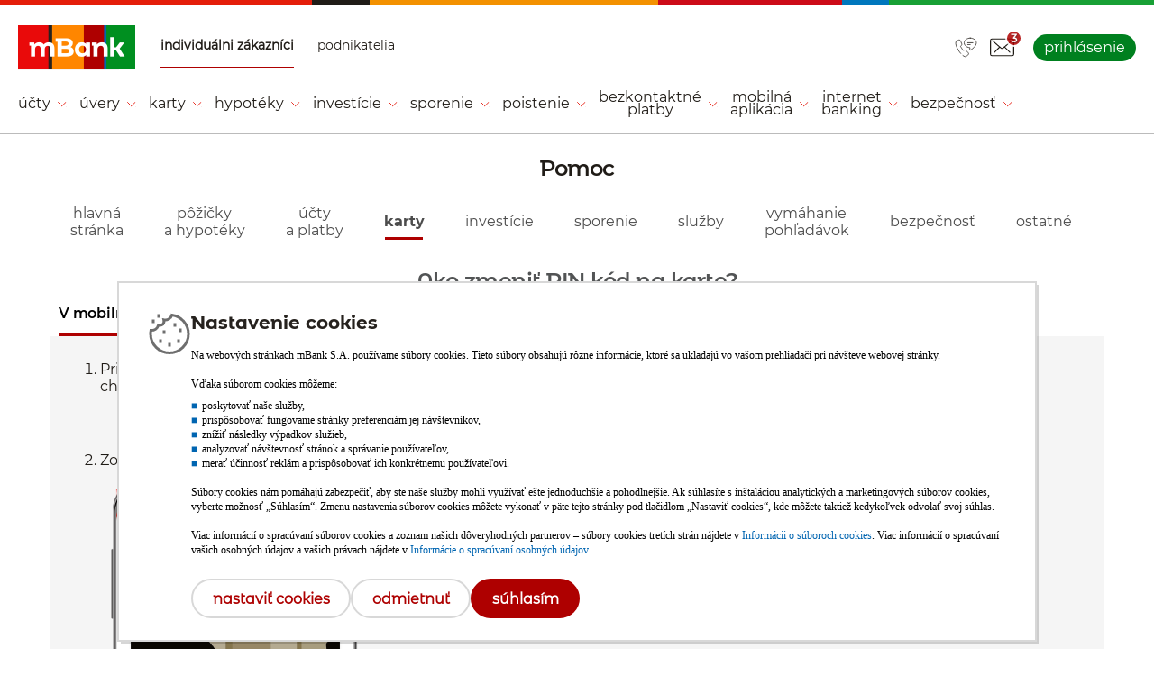

--- FILE ---
content_type: text/html; charset=UTF-8
request_url: https://www.mbank.sk/pomoc/info/karty/zmena-pin-kodu.html
body_size: 11135
content:
<!DOCTYPE html>
<html lang="sk" class="chrome chrome131 mac desktop online">
<head>
	<title>Ako si zmeníte PIN na vašej karte? | mBank.sk</title>
	<meta charset="UTF-8">
	<meta http-equiv="X-UA-Compatible" content="IE=edge">
	<meta name="viewport" content="width=device-width, initial-scale=1.0">
	<meta name="author" content="QUERQUS" />
	<meta name="generator" content="StartWeb6.0" />
	<meta name="keywords" content="mBank" />
<meta name="description" content="" />
<meta name="robots" content="all" />
<script>
	window.dataLayer = window.dataLayer || [];
	</script>
<meta property="og:image" content="https://www.mbank.sk/images/logos/fb-like-mbank-logo.jpg" />
<link rel="shortcut icon" href="/favicon.ico?9075b2fac116a506b6cecbf07ed1ef50" type="image/x-icon" />
	<link rel="icon" href="/favicon.ico?9075b2fac116a506b6cecbf07ed1ef50" type="image/x-icon" />
	<link rel="apple-touch-icon" sizes="180x180" href="/images/logos/favicons/apple-touch-icon-114x114.png?d919ad3a9852d469cc8c9ea2669eeb8">
	<link rel="apple-touch-icon-precomposed" href="/images/logos/favicons/apple-touch-icon-precomposed.png?cd6441ab84c9a33d285024078c0fe2a3" />
	<meta name="msapplication-TileColor" content="#d52b1e">
	<meta name="msapplication-TileImage" content="/images/logos/favicons/mstile-144x144.png?e3612a4e620d0119f86c3dabf11cb457">
	<meta name="msapplication-config" content="/.includes/favicons/browserconfig.xml?4e54ebc96f3dbaf3217d6767e0033286">
	<meta name="theme-color" content="#ffffff"><link rel="canonical" href="https://www.mbank.sk/pomoc/info/karty/zmena-pin-kodu.html" />
	<link rel="alternate" hreflang="pl" href="https://www.mbank.pl/indywidualny/"/>
	<link rel="alternate" hreflang="cs" href="https://www.mbank.cz/osobni/"/>
	<link rel="alternate" hreflang="sk" href="https://www.mbank.sk/individualni/"/>
	<link rel="alternate" hreflang="en" href="https://www.mbank.pl/en/"/>
	<link rel="alternate" hreflang="uk" href="https://www.mbank.pl/ua/"/>
<link rel="stylesheet" href="/.templates/css/styles-base.css?e1aa47e930678090e17b6c40076f793c" type="text/css" />
<link rel="stylesheet" href="/.templates/css/base/menu-main.css?cd2629d2a8ccfa3a593436eb9b777c80" type="text/css" />
<link rel="stylesheet" href="/.templates/css/style-main.css?8b5ef69d99c438482f13e8d811fd8488" type="text/css" />
	<link rel="stylesheet" href="/.templates/css/responsive-main.css?ae74f08fbf0eeb142b93b620af233ea9" type="text/css" />
	<link rel="stylesheet" href="/.templates/css/styles.css?1a95e463d6896ddd75af073094de4331" type="text/css" />
		<link rel="stylesheet" href="/.templates/css/jselectboxit.css?1403a041c33f04113ecb5611bb757c92" type="text/css" />
	<link rel="stylesheet" href="/.templates/css/jfancybox.css?fca387cc1bb4e2367bc13d4339b5c322" type="text/css" />

	<link rel="stylesheet" href="/.templates/css/base/menu-main.css?cd2629d2a8ccfa3a593436eb9b777c80" media="screen" />
	<link rel="stylesheet" href="/.templates/css/base/menu-cat.css?3afe86b5e5a31e7975370551cdf2ab7b" media="screen" />
	<link rel="stylesheet" href="/.templates/css/app/tabs.css?e25d98379a7e55d9c4b97758273aa84c" media="screen" />
	<link rel="stylesheet" href="/.templates/css/app/blog-teaser.css?71fdd56be0c164ae112cde2d82f3d054" media="screen" />
	<link rel="stylesheet" href="/.templates/css/app/text-block.css?85ee58e19bbefa0493e054dd51d7ed64" media="screen" />
	<link rel="stylesheet" href="/.templates/css/app/attachment.css?63c145d925316d7d3bf6b13add9778dc" media="screen" />
	


	<!--{literal} Google Consent Mode v2 -->
	<script>(function gtag(){dataLayer.push(arguments);})('consent','default',{
	'ad_storage':'denied',ad_user_data:'denied','ad_personalization':'denied',
	'analytics_storage':'denied'});</script>
	<!-- Google Tag Manager -->
	<script>(function(w,d,s,l,i){w[l]=w[l]||[];w[l].push({'gtm.start':
	new Date().getTime(),event:'gtm.js'});var f=d.getElementsByTagName(s)[0],
	j=d.createElement(s),dl=l!='dataLayer'?'&l='+l:'';j.async=true;j.src=
	'//www.googletagmanager.com/gtm.js?id='+i+dl;f.parentNode.insertBefore(j,f);
	})(window,document,'script','dataLayer','GTM-P2FT6SJ');</script>
	<!--{/literal} End Google Tag Manager -->
	<script>
	//<![CDATA[
	var __currDate__ = '2026-01-18';
	var __offline__ = false;
	//]]>
	</script>
	<!--[if lt IE 9]><script src="/.templates/js/lib/html5shiv.min.js"></script><![endif]-->
	<script src="/.templates/js/lib/utils.min.js?bd707d996117d0877234c4a64c1f05b6"></script>
	<script src="/.templates/js/lib/jquery.min.js?efdd0ffc026a700d78ca71a152ecca24"></script>
</head>
<body class="sub ind no-rating nav-file cats" data-online="true" data-time="1768755885"
	data-pm="other"
>

	<!-- Google Tag Manager (noscript) -->
	<noscript><iframe src="//www.googletagmanager.com/ns.html?id=GTM-P2FT6SJ"
	height="0" width="0" style="display:none;visibility:hidden"></iframe></noscript>
	<!-- End Google Tag Manager (noscript) -->
	<div id="page-wrapper"> <header id="page-head">
			<div id="alert-box" ></div><div id="top-border">&nbsp;</div>
			<div class="proper-head">
				<div class="container">
<div id="head">
						<div role="menubar">
							
			<ul class="skip-links">
				<li><a href="#log-in" class="offscreen">Prejsť na tlačidlo na prihlásenie</a></li>
				<li><a href="#page-content" class="offscreen">Preskočiť navigáciu a prejsť na obsah</a></li>
			</ul>
			<div id="logotype" role="group">
				<div id="nav-toggle" role="button" aria-hidden="true" aria-haspopup="true" aria-expanded="false" aria-label="Hlavné menu"><span>&nbsp;</span></div>
				<a href="/individualni/">
					<img class="desktop" src="/images/logos/mbank-logo-ind.png" alt="" role="presentation" />
					<img class="mobile" src="/images/logos/mbank-logo-ind-mobile.png" alt="" role="presentation" />
					<i class="offscreen">mBank - Individuálni zákazníci - Hlavná stránka</i>
				</a>
			</div>
<meta charset="UTF-8">
<div id="nav" ><nav class="wrap" role="navigation">
					<a id="main-nav-toggle" class="hidden" href="#" title="Hlavná stránka" aria-haspopup="true" aria-expanded="false"><span>Hlavná stránka</span></a>
						
						<ul class="menu" data-event="hover" aria-label="Hlavné menu" role="menubar">
								<li id="menu-item-1" data-active="true" class="dropdown show" role="presentation" data-level="1" data-first="true">
										<div role="group" class="menu-item-wrapper hidden-920">
											<a href="/individualni/" class="menu-item-href" role="menuitem" data-item="true" aria-label="Sekcia - Individuálni zákazníci" aria-current="page">Individuálni zákazníci</a>
										</div>
										<ul class="submenu">
												<li id="submenu-item-1" role="presentation" class="dropdown" data-level="2" data-first="true">
														<div role="group" class="menu-item-wrapper hidden-920">
															<a href="/individualni/ucty/" class="submenu-item-href" role="menuitem" data-item="true" aria-haspopup="true" aria-expanded="false" aria-label="Účty v sekcii Individuálni zákazníci">Účty</a>
														</div>
														<ul class="submenu offer" role="menu">
																<li id="subsubmenu-item-1-at-submenu-item-1" role="presentation" data-level="3" data-first="true">
																		<div role="group" class="menu-item-wrapper hidden-920">
																			<a href="/individualni/ucty/mkonto/" class="submenu-item-href" role="menuitem" data-item="true" aria-label="Účet bez zbytočných poplatkov v sekcii Účty v sekcii Individuálni zákazníci">Účet bez zbytočných poplatkov</a>
																		</div>
																	</li>
																<li id="subsubmenu-item-2-at-submenu-item-1" role="presentation" data-level="3">
																		<div role="group" class="menu-item-wrapper hidden-920">
																			<a href="/individualni/ucty/mkonto-pre-deti/" class="submenu-item-href" role="menuitem" data-item="true" aria-label="Účet pre deti do 15 rokov v sekcii Účty v sekcii Individuálni zákazníci">Účet pre deti do 15 rokov</a>
																		</div>
																	</li>
																<li id="subsubmenu-item-3-at-submenu-item-1" role="presentation" data-level="3">
																		<div role="group" class="menu-item-wrapper hidden-920">
																			<a href="/individualni/ucty/mkonto-navlastnetriko/" class="submenu-item-href" role="menuitem" data-item="true" aria-label="Účet pre mladých od 15 do 18 rokov v sekcii Účty v sekcii Individuálni zákazníci">Účet pre mladých od 15 do 18 rokov</a>
																		</div>
																	</li>
																<li id="subsubmenu-item-4-at-submenu-item-1" role="presentation" data-level="3">
																		<div role="group" class="menu-item-wrapper hidden-920">
																			<a href="/podnikatelia/ucty/mkonto-biznis/" class="submenu-item-href" role="menuitem" data-item="true" aria-label="Účet pre podnikateľov navždy zadarmo v sekcii Účty v sekcii Individuálni zákazníci">Účet pre podnikateľov navždy zadarmo</a>
																		</div>
																	</li>
																<li id="subsubmenu-item-5-at-submenu-item-1" role="presentation" data-level="3">
																		<div role="group" class="menu-item-wrapper hidden-920">
																			<a href="/individualni/ucty/mkonto-spolocne/" class="submenu-item-href" role="menuitem" data-item="true" aria-label="Spoločný účet pre dvoch v sekcii Účty v sekcii Individuálni zákazníci">Spoločný účet pre dvoch</a>
																		</div>
																	</li>
																<li class="offer-box promoted promoted-5 promoted-bar img" role="presentation" data-level="3" data-last="true">
																		<a class="link-name outer" href="/individualni/ucty/mkonto/" onclick="" role="menuitem"  data-item="true" aria-label="Účet mKonto bez poplatkov v sekcii Účty v sekcii Individuálni zákazníci" tabindex="0">&nbsp;</a>
																		<div class="text-box promoted promoted-5 border-2" role="group">
																			<div class="headline" ><p>Účet mKonto <br />bez poplatkov</p><img src="/images/icons/platenie-prstenom.png" alt="" role="presentation" />
																				</div>
																			<div class="text" ><ul>
<li>štýlové platenie prsteňom alebo náramkom</li>
<li>vedenie účtu, platby, trvalé príkazy aj inkasá zadarmo</li>
<li>výbery z bankomatov doma aj v zahraničí od 70 EUR zadarmo</li>
</ul></div>
																			<a class="more" href="/individualni/ucty/mkonto/" aria-hidden="true" tabindex="-1"></a>
																			<div class="color-bar bg-2 border-color-2">
																					<p>mKonto má už viac ako 300 000 klientov</p></div>
																			</div>
																	</li>
																</ul>
														</li>
												<li id="submenu-item-2" role="presentation" class="dropdown" data-level="2">
														<div role="group" class="menu-item-wrapper hidden-920">
															<a href="/individualni/uvery/" class="submenu-item-href" role="menuitem" data-item="true" aria-haspopup="true" aria-expanded="false" aria-label="Úvery v sekcii Individuálni zákazníci">Úvery</a>
														</div>
														<ul class="submenu offer" role="menu">
																<li id="subsubmenu-item-1-at-submenu-item-2" role="presentation" data-level="3" data-first="true">
																		<div role="group" class="menu-item-wrapper hidden-920">
																			<a href="/individualni/uvery/mpozicka/" class="submenu-item-href" role="menuitem" data-item="true" aria-label="Pôžička na čokoľvek až 48 000 EUR v sekcii Úvery v sekcii Individuálni zákazníci">Pôžička na čokoľvek až 48 000 EUR</a>
																		</div>
																	</li>
																<li id="subsubmenu-item-2-at-submenu-item-2" role="presentation" data-level="3">
																		<div role="group" class="menu-item-wrapper hidden-920">
																			<a href="/individualni/uvery/mpozicka-refinancovanie/" class="submenu-item-href" role="menuitem" data-item="true" aria-label="Refinancovanie pôžičiek v sekcii Úvery v sekcii Individuálni zákazníci">Refinancovanie pôžičiek</a>
																		</div>
																	</li>
																<li id="subsubmenu-item-3-at-submenu-item-2" role="presentation" data-level="3">
																		<div role="group" class="menu-item-wrapper hidden-920">
																			<a href="/individualni/uvery/mrezerva/" class="submenu-item-href" role="menuitem" data-item="true" aria-label="Povolené prečerpanie v sekcii Úvery v sekcii Individuálni zákazníci">Povolené prečerpanie</a>
																		</div>
																	</li>
																<li id="subsubmenu-item-4-at-submenu-item-2" role="presentation" data-level="3">
																		<div role="group" class="menu-item-wrapper hidden-920">
																			<a href="/individualni/uvery/" class="submenu-item-href" role="menuitem" data-item="true" aria-label="Prehľad úverov v sekcii Úvery v sekcii Individuálni zákazníci">Prehľad úverov</a>
																		</div>
																	</li>
																<li id="subsubmenu-item-5-at-submenu-item-2" role="presentation" data-level="3">
																		<div role="group" class="menu-item-wrapper hidden-920">
																			<a href="/promotion/poradime-vam/" class="submenu-item-href" role="menuitem" data-item="true" aria-label="Poradíme vám v sekcii Úvery v sekcii Individuálni zákazníci">Poradíme vám</a>
																		</div>
																	</li>
																<li class="offer-box promoted promoted-4 promoted-bar img" role="presentation" data-level="3" data-last="true">
																		<a class="link-name outer" href="/individualni/uvery/mpozicka-refinancovanie/" onclick="" role="menuitem"  data-item="true" aria-label="Preneste si pôžičky k nám a znížte si úrokovú sadzbu o 2 % v sekcii Úvery v sekcii Individuálni zákazníci" tabindex="0">&nbsp;</a>
																		<div class="text-box promoted promoted-4 border-2" role="group">
																			<div class="headline" ><p>Preneste si pôžičky k nám a znížte si úrokovú sadzbu o 2 %</p><img src="/images/icons/uvery_refinancovanie.png" alt="" role="presentation" />
																				</div>
																			<div class="text" ><ul>
<li>bez poplatkov a dokladania dokumentov</li>
<li>zlúčite si až 10 rôznych úverov</li>
<li>až do celkovej výšky 48 000 EUR</li>
</ul></div>
																			<a class="more" href="/individualni/uvery/mpozicka-refinancovanie/" aria-hidden="true" tabindex="-1"></a>
																			</div>
																	</li>
																</ul>
														</li>
												<li id="submenu-item-3" role="presentation" class="dropdown" data-level="2">
														<div role="group" class="menu-item-wrapper hidden-920">
															<a href="/individualni/karty/" class="submenu-item-href" role="menuitem" data-item="true" aria-haspopup="true" aria-expanded="false" aria-label="Karty v sekcii Individuálni zákazníci">Karty</a>
														</div>
														<ul class="submenu" role="menu">
																<li id="subsubmenu-item-1-at-submenu-item-3" role="presentation" data-level="3" data-first="true">
																		<div role="group" class="menu-item-wrapper hidden-920">
																			<a href="/individualni/karty/debetne-karty/" class="submenu-item-href" role="menuitem" data-item="true" aria-label="Debetné karty v sekcii Karty v sekcii Individuálni zákazníci">Debetné karty</a>
																		</div>
																	</li>
																<li id="subsubmenu-item-2-at-submenu-item-3" role="presentation" data-level="3">
																		<div role="group" class="menu-item-wrapper hidden-920">
																			<a href="/individualni/karty/kreditne-karty/" class="submenu-item-href" role="menuitem" data-item="true" aria-label="Kreditné karty v sekcii Karty v sekcii Individuálni zákazníci">Kreditné karty</a>
																		</div>
																	</li>
																<li id="subsubmenu-item-3-at-submenu-item-3" role="presentation" data-level="3" data-last="true">
																		<div role="group" class="menu-item-wrapper hidden-920">
																			<a href="/individualni/karty/virtualne-karty/" class="submenu-item-href" role="menuitem" data-item="true" aria-label="Virtuálne karty v sekcii Karty v sekcii Individuálni zákazníci">Virtuálne karty</a>
																		</div>
																	</li>
																</ul>
														</li>
												<li id="submenu-item-4" role="presentation" class="dropdown" data-level="2">
														<div role="group" class="menu-item-wrapper hidden-920">
															<a href="/individualni/hypoteky/" class="submenu-item-href" role="menuitem" data-item="true" aria-haspopup="true" aria-expanded="false" aria-label="Hypotéky v sekcii Individuálni zákazníci">Hypotéky</a>
														</div>
														<ul class="submenu offer" role="menu">
																<li id="subsubmenu-item-1-at-submenu-item-4" role="presentation" data-level="3" data-first="true">
																		<div role="group" class="menu-item-wrapper hidden-920">
																			<a href="/individualni/hypoteky/mhypoteka/" class="submenu-item-href" role="menuitem" data-item="true" aria-label="Hypotéka na kúpu nehnuteľnosti v sekcii Hypotéky v sekcii Individuálni zákazníci">Hypotéka na kúpu nehnuteľnosti</a>
																		</div>
																	</li>
																<li id="subsubmenu-item-2-at-submenu-item-4" role="presentation" data-level="3">
																		<div role="group" class="menu-item-wrapper hidden-920">
																			<a href="/individualni/hypoteky/mhypoteka/" class="submenu-item-href" role="menuitem" data-item="true" aria-label="Refinancovanie hypotéky v sekcii Hypotéky v sekcii Individuálni zákazníci">Refinancovanie hypotéky</a>
																		</div>
																	</li>
																<li id="subsubmenu-item-3-at-submenu-item-4" role="presentation" data-level="3">
																		<div role="group" class="menu-item-wrapper hidden-920">
																			<a href="/individualni/hypoteky/bezucelova-mhypoteka-a-konsolidacia/" class="submenu-item-href" role="menuitem" data-item="true" aria-label="Bezúčelová hypotéka alebo konsolidácia v sekcii Hypotéky v sekcii Individuálni zákazníci">Bezúčelová hypotéka alebo konsolidácia</a>
																		</div>
																	</li>
																<li id="subsubmenu-item-4-at-submenu-item-4" role="presentation" data-level="3">
																		<div role="group" class="menu-item-wrapper hidden-920">
																			<a href="/individualni/hypoteky/hypoteka-na-kupu-pozemku/" class="submenu-item-href" role="menuitem" data-item="true" aria-label="Hypotéka na kúpu pozemku v sekcii Hypotéky v sekcii Individuálni zákazníci">Hypotéka na kúpu pozemku</a>
																		</div>
																	</li>
																<li id="subsubmenu-item-5-at-submenu-item-4" role="presentation" data-level="3">
																		<div role="group" class="menu-item-wrapper hidden-920">
																			<a href="/pomoc/info/uvery/statna-pomoc-s-uvermi-na-byvanie.html" class="submenu-item-href" role="menuitem" data-item="true" aria-label="Daňový bonus a príspevok na zvýšenú splátku v sekcii Hypotéky v sekcii Individuálni zákazníci">Daňový bonus a príspevok na zvýšenú splátku</a>
																		</div>
																	</li>
																<li class="offer-box promoted promoted-4 promoted-bar img" role="presentation" data-level="3" data-last="true">
																		<a class="link-name outer" href="/individualni/hypoteky/mhypoteka/" onclick="" role="menuitem"  data-item="true" aria-label="Hypotéka na vaše bývanie v sekcii Hypotéky v sekcii Individuálni zákazníci" tabindex="0">&nbsp;</a>
																		<div class="text-box promoted promoted-4 border-2" role="group">
																			<div class="headline" ><p>Hypotéka <br />na vaše bývanie</p><img src="/images/icons/hypoteka_rozne-ucely.png" alt="" role="presentation" />
																				</div>
																			<div class="text" ><ul>
<li>bez poplatkov za vybavenie a poskytnutie</li>
<li>garancia úrokovej sadzby na 30 dní</li>
</ul></div>
																			<a class="more" href="/individualni/hypoteky/mhypoteka/" aria-hidden="true" tabindex="-1"></a>
																			</div>
																	</li>
																</ul>
														</li>
												<li id="submenu-item-5" role="presentation" class="dropdown" data-level="2">
														<div role="group" class="menu-item-wrapper hidden-920">
															<a href="/individualni/investicie/" class="submenu-item-href" role="menuitem" data-item="true" aria-haspopup="true" aria-expanded="false" aria-label="Investície v sekcii Individuálni zákazníci">Investície</a>
														</div>
														<ul class="submenu offer" role="menu">
																<li id="subsubmenu-item-1-at-submenu-item-5" role="presentation" data-level="3" data-first="true">
																		<div role="group" class="menu-item-wrapper hidden-920">
																			<a href="/individualni/investicie/ako-investovat/" class="submenu-item-href" role="menuitem" data-item="true" aria-label="Ako investovať? v sekcii Investície v sekcii Individuálni zákazníci">Ako investovať?</a>
																		</div>
																	</li>
																<li id="subsubmenu-item-2-at-submenu-item-5" role="presentation" data-level="3">
																		<div role="group" class="menu-item-wrapper hidden-920">
																			<a href="/individualni/investicie/pravidelne-investovanie/" class="submenu-item-href" role="menuitem" data-item="true" aria-label="Prečo investovať pravidelne? v sekcii Investície v sekcii Individuálni zákazníci">Prečo investovať pravidelne?</a>
																		</div>
																	</li>
																<li id="subsubmenu-item-3-at-submenu-item-5" role="presentation" data-level="3">
																		<div role="group" class="menu-item-wrapper hidden-920">
																			<a href="/individualni/investicie/proti-inflacii/" class="submenu-item-href" role="menuitem" data-item="true" aria-label="Nechajte svoje úspory vyhrať nad infláciou v sekcii Investície v sekcii Individuálni zákazníci">Nechajte svoje úspory vyhrať nad infláciou</a>
																		</div>
																	</li>
																<li id="subsubmenu-item-4-at-submenu-item-5" role="presentation" data-level="3">
																		<div role="group" class="menu-item-wrapper hidden-920">
																			<a href="/individualni/investicie/aky-ste-investor/" class="submenu-item-href" role="menuitem" data-item="true" aria-label="Aký ste investor? v sekcii Investície v sekcii Individuálni zákazníci">Aký ste investor?</a>
																		</div>
																	</li>
																<li id="subsubmenu-item-5-at-submenu-item-5" role="presentation" data-level="3">
																		<div role="group" class="menu-item-wrapper hidden-920">
																			<a href="/vysledky-fondov/" class="submenu-item-href" role="menuitem" data-item="true" aria-label="Prehľad fondov v ponuke mBank v sekcii Investície v sekcii Individuálni zákazníci">Prehľad fondov v ponuke mBank</a>
																		</div>
																	</li>
																<li id="subsubmenu-item-6-at-submenu-item-5" role="presentation" data-level="3">
																		<div role="group" class="menu-item-wrapper hidden-920">
																			<a href="/individualni/investicie/esg-fondy/" class="submenu-item-href" role="menuitem" data-item="true" aria-label="ESG fondy v našej ponuke v sekcii Investície v sekcii Individuálni zákazníci">ESG fondy v našej ponuke</a>
																		</div>
																	</li>
																<li id="subsubmenu-item-7-at-submenu-item-5" role="presentation" data-level="3">
																		<div role="group" class="menu-item-wrapper hidden-920">
																			<a href="/individualni/investicie/novinky-zo-sveta-investicii/" class="submenu-item-href" role="menuitem" data-item="true" aria-label="Novinky zo sveta investícií v sekcii Investície v sekcii Individuálni zákazníci">Novinky zo sveta investícií</a>
																		</div>
																	</li>
																<li class="offer-box promoted promoted-4 promoted-bar img" role="presentation" data-level="3" data-last="true">
																		<a class="link-name outer" href="/individualni/investicie/ako-investovat/" onclick="" role="menuitem"  data-item="true" aria-label="mFondy v sekcii Investície v sekcii Individuálni zákazníci" tabindex="0">&nbsp;</a>
																		<div class="text-box promoted promoted-4 border-2" role="group">
																			<div class="headline" ><p>mFondy</p><img src="/images/icons/investicie.png" alt="" role="presentation" />
																				</div>
																			<div class="text" ><ul>
<li>bez vstupných aj výstupných poplatkov</li>
<li>viac ako 30 fondov v ponuke</li>
<li>bez nutnosti návštevy pobočky</li>
</ul></div>
																			<a class="more" href="/individualni/investicie/ako-investovat/" aria-hidden="true" tabindex="-1"></a>
																			</div>
																	</li>
																</ul>
														</li>
												<li id="submenu-item-6" role="presentation" class="dropdown" data-level="2">
														<div role="group" class="menu-item-wrapper hidden-920">
															<a href="/individualni/sporenie/" class="submenu-item-href" role="menuitem" data-item="true" aria-haspopup="true" aria-expanded="false" aria-label="Sporenie v sekcii Individuálni zákazníci">Sporenie</a>
														</div>
														<ul class="submenu offer" role="menu">
																<li id="subsubmenu-item-1-at-submenu-item-6" role="presentation" data-level="3" data-first="true">
																		<div role="group" class="menu-item-wrapper hidden-920">
																			<a href="/individualni/sporenie/msporenie/" class="submenu-item-href" role="menuitem" data-item="true" aria-label="Sporiaci účet mSporenie v sekcii Sporenie v sekcii Individuálni zákazníci">Sporiaci účet mSporenie</a>
																		</div>
																	</li>
																<li id="subsubmenu-item-2-at-submenu-item-6" role="presentation" data-level="3">
																		<div role="group" class="menu-item-wrapper hidden-920">
																			<a href="/individualni/sporenie/emax-plus/" class="submenu-item-href" role="menuitem" data-item="true" aria-label="Sporiaci účet eMax Plus v sekcii Sporenie v sekcii Individuálni zákazníci">Sporiaci účet eMax Plus</a>
																		</div>
																	</li>
																<li id="subsubmenu-item-3-at-submenu-item-6" role="presentation" data-level="3">
																		<div role="group" class="menu-item-wrapper hidden-920">
																			<a href="/individualni/sporenie/mvklad/" class="submenu-item-href" role="menuitem" data-item="true" aria-label="Termínovaný vklad v sekcii Sporenie v sekcii Individuálni zákazníci">Termínovaný vklad</a>
																		</div>
																	</li>
																<li class="offer-box promoted promoted-4 promoted-bar img" role="presentation" data-level="3" data-last="true">
																		<a class="link-name outer" href="/individualni/sporenie/msporenie/" onclick="" role="menuitem"  data-item="true" aria-label="Šetrite s každou platbou v sekcii Sporenie v sekcii Individuálni zákazníci" tabindex="0">&nbsp;</a>
																		<div class="text-box promoted promoted-4 border-2" role="group">
																			<div class="headline" ><p><strong>Šetrite s každou platbou</strong></p><img src="/images/icons/prasiatko.png" alt="" role="presentation" />
																				</div>
																			<div class="text" ><ul>
<li>sami si zvolíte spôsob ako odkladať peniaze</li>
<li>jednoducho nastavíte v aplikácii alebo v internet bankingu</li>
<li>úrok 1 % p.a.</li>
</ul></div>
																			<a class="more" href="/individualni/sporenie/msporenie/" aria-hidden="true" tabindex="-1"></a>
																			</div>
																	</li>
																</ul>
														</li>
												<li id="submenu-item-7" role="presentation" class="dropdown" data-level="2">
														<div role="group" class="menu-item-wrapper hidden-920">
															<a href="/individualni/poistenie/" class="submenu-item-href" role="menuitem" data-item="true" aria-haspopup="true" aria-expanded="false" aria-label="Poistenie v sekcii Individuálni zákazníci">Poistenie</a>
														</div>
														<ul class="submenu" role="menu">
																<li id="subsubmenu-item-1-at-submenu-item-7" role="presentation" data-level="3" data-first="true">
																		<div role="group" class="menu-item-wrapper hidden-920">
																			<a href="/individualni/poistenie/schopnosti-splacat-pozicku/" class="submenu-item-href" role="menuitem" data-item="true" aria-label="Poistenie schopnosti splácať pôžičku v sekcii Poistenie v sekcii Individuálni zákazníci">Poistenie schopnosti splácať pôžičku</a>
																		</div>
																	</li>
																<li id="subsubmenu-item-2-at-submenu-item-7" role="presentation" data-level="3">
																		<div role="group" class="menu-item-wrapper hidden-920">
																			<a href="/individualni/poistenie/cestovne/" class="submenu-item-href" role="menuitem" data-item="true" aria-label="Cestovné poistenie v sekcii Poistenie v sekcii Individuálni zákazníci">Cestovné poistenie</a>
																		</div>
																	</li>
																<li id="subsubmenu-item-3-at-submenu-item-7" role="presentation" data-level="3">
																		<div role="group" class="menu-item-wrapper hidden-920">
																			<a href="/individualni/poistenie/poistenie-zneuzitia-karty-a-osobnych-veci-komplet/" class="submenu-item-href" role="menuitem" data-item="true" aria-label="Poistenie zneužitia karty v sekcii Poistenie v sekcii Individuálni zákazníci">Poistenie zneužitia karty</a>
																		</div>
																	</li>
																<li id="subsubmenu-item-4-at-submenu-item-7" role="presentation" data-level="3" data-last="true">
																		<div role="group" class="menu-item-wrapper hidden-920">
																			<a href="/individualni/poistenie/" class="submenu-item-href" role="menuitem" data-item="true" aria-label="Prehľad všetkých poistení v sekcii Poistenie v sekcii Individuálni zákazníci">Prehľad všetkých poistení</a>
																		</div>
																	</li>
																</ul>
														</li>
												<li id="submenu-item-8" role="presentation" class="dropdown" data-level="2">
														<div role="group" class="menu-item-wrapper hidden-920">
															<a href="/individualni/bezkontaktne-platby/" class="submenu-item-href" role="menuitem" data-item="true" aria-haspopup="true" aria-expanded="false" aria-label="Bezkontaktné platby v sekcii Individuálni zákazníci">Bezkontaktné platby</a>
														</div>
														<ul class="submenu" role="menu">
																<li id="subsubmenu-item-1-at-submenu-item-8" role="presentation" data-level="3" data-first="true">
																		<div role="group" class="menu-item-wrapper hidden-920">
																			<a href="/individualni/bezkontaktne-platby/platenie-prstenom/" class="submenu-item-href" role="menuitem" data-item="true" aria-label="Platenie prsteňom v sekcii Bezkontaktné platby v sekcii Individuálni zákazníci">Platenie prsteňom</a>
																		</div>
																	</li>
																<li id="subsubmenu-item-2-at-submenu-item-8" role="presentation" data-level="3">
																		<div role="group" class="menu-item-wrapper hidden-920">
																			<a href="/individualni/bezkontaktne-platby/platenie-naramkom/" class="submenu-item-href" role="menuitem" data-item="true" aria-label="Platenie náramkom v sekcii Bezkontaktné platby v sekcii Individuálni zákazníci">Platenie náramkom</a>
																		</div>
																	</li>
																<li id="subsubmenu-item-3-at-submenu-item-8" role="presentation" data-level="3">
																		<div role="group" class="menu-item-wrapper hidden-920">
																			<a href="/individualni/bezkontaktne-platby/platenie-hodinkami/" class="submenu-item-href" role="menuitem" data-item="true" aria-label="Platenie hodinkami v sekcii Bezkontaktné platby v sekcii Individuálni zákazníci">Platenie hodinkami</a>
																		</div>
																	</li>
																<li id="subsubmenu-item-4-at-submenu-item-8" role="presentation" data-level="3">
																		<div role="group" class="menu-item-wrapper hidden-920">
																			<a href="/individualni/platenie-mobilom/" class="submenu-item-href" role="menuitem" data-item="true" aria-label="Platenie mobilom v sekcii Bezkontaktné platby v sekcii Individuálni zákazníci">Platenie mobilom</a>
																		</div>
																	</li>
																<li id="subsubmenu-item-5-at-submenu-item-8" role="presentation" data-level="3">
																		<div role="group" class="menu-item-wrapper hidden-920">
																			<a href="/individualni/bezkontaktne-platby/elektronicke-penazenky/" class="submenu-item-href" role="menuitem" data-item="true" aria-label="Elektronické peňaženky v sekcii Bezkontaktné platby v sekcii Individuálni zákazníci">Elektronické peňaženky</a>
																		</div>
																	</li>
																<li id="subsubmenu-item-6-at-submenu-item-8" role="presentation" data-level="3" data-last="true">
																		<div role="group" class="menu-item-wrapper hidden-920">
																			<a href="/pomoc/info/karty/postup-pre-platby-kartou-mobilom-alebo-hodinkami.html" class="submenu-item-href" role="menuitem" data-item="true" aria-label="Ako pridať kartu<br>do mobilu alebo hodiniek v sekcii Bezkontaktné platby v sekcii Individuálni zákazníci">Ako pridať kartu<br>do mobilu alebo hodiniek</a>
																		</div>
																	</li>
																</ul>
														</li>
												<li id="submenu-item-9" role="presentation" class="dropdown" data-level="2">
														<div role="group" class="menu-item-wrapper hidden-920">
															<a href="/individualni/mobilna-aplikacia/" class="submenu-item-href" role="menuitem" data-item="true" aria-haspopup="true" aria-expanded="false" aria-label="Mobilná aplikácia v sekcii Individuálni zákazníci">Mobilná aplikácia</a>
														</div>
														<ul class="submenu" role="menu">
																<li id="subsubmenu-item-1-at-submenu-item-9" role="presentation" data-level="3" data-first="true">
																		<div role="group" class="menu-item-wrapper hidden-920">
																			<a href="/individualni/mobilna-aplikacia/funkcie/zalozenie-uctu-z-mobilu/" class="submenu-item-href" role="menuitem" data-item="true" aria-label="Založenie účtu v aplikácii v sekcii Mobilná aplikácia v sekcii Individuálni zákazníci">Založenie účtu v aplikácii</a>
																		</div>
																	</li>
																<li id="subsubmenu-item-2-at-submenu-item-9" role="presentation" data-level="3">
																		<div role="group" class="menu-item-wrapper hidden-920">
																			<a href="/individualni/mobilna-aplikacia/zaciname/" class="submenu-item-href" role="menuitem" data-item="true" aria-label="Spoznajte mobilnú aplikáciu v sekcii Mobilná aplikácia v sekcii Individuálni zákazníci">Spoznajte mobilnú aplikáciu</a>
																		</div>
																	</li>
																<li id="subsubmenu-item-3-at-submenu-item-9" role="presentation" data-level="3">
																		<div role="group" class="menu-item-wrapper hidden-920">
																			<a href="/individualni/mobilna-aplikacia/funkcie/" class="submenu-item-href" role="menuitem" data-item="true" aria-label="Funkcie aplikácie v sekcii Mobilná aplikácia v sekcii Individuálni zákazníci">Funkcie aplikácie</a>
																		</div>
																	</li>
																<li id="subsubmenu-item-4-at-submenu-item-9" role="presentation" data-level="3">
																		<div role="group" class="menu-item-wrapper hidden-920">
																			<a href="/individualni/mobilna-aplikacia/bezpecnost/" class="submenu-item-href" role="menuitem" data-item="true" aria-label="Zabezpečenie aplikácie v sekcii Mobilná aplikácia v sekcii Individuálni zákazníci">Zabezpečenie aplikácie</a>
																		</div>
																	</li>
																<li id="subsubmenu-item-5-at-submenu-item-9" role="presentation" data-level="3">
																		<div role="group" class="menu-item-wrapper hidden-920">
																			<a href="/pomoc/info/sluzby/ako-sparovat-mobilnu-aplikaciu-s-uctom.html" class="submenu-item-href" role="menuitem" data-item="true" aria-label="Ako prepojiť aplikáciu s účtom? v sekcii Mobilná aplikácia v sekcii Individuálni zákazníci">Ako prepojiť aplikáciu s účtom?</a>
																		</div>
																	</li>
																<li id="subsubmenu-item-6-at-submenu-item-9" role="presentation" data-level="3" data-last="true">
																		<div role="group" class="menu-item-wrapper hidden-920">
																			<a href="/individualni/mobilna-aplikacia/najcastejsie-otazky/" class="submenu-item-href" role="menuitem" data-item="true" aria-label="Najčastejšie otázky v sekcii Mobilná aplikácia v sekcii Individuálni zákazníci">Najčastejšie otázky</a>
																		</div>
																	</li>
																</ul>
														</li>
												<li id="submenu-item-10" role="presentation" class="dropdown" data-level="2">
														<div role="group" class="menu-item-wrapper hidden-920">
															<a href="/individualni/internet-banking/" class="submenu-item-href" role="menuitem" data-item="true" aria-haspopup="true" aria-expanded="false" aria-label="Internet banking v sekcii Individuálni zákazníci">Internet banking</a>
														</div>
														<ul class="submenu" role="menu">
																<li id="subsubmenu-item-1-at-submenu-item-10" role="presentation" data-level="3" data-first="true">
																		<div role="group" class="menu-item-wrapper hidden-920">
																			<a href="/individualni/internet-banking/" class="submenu-item-href" role="menuitem" data-item="true" aria-label="Spoznajte internet banking v sekcii Internet banking v sekcii Individuálni zákazníci">Spoznajte internet banking</a>
																		</div>
																	</li>
																<li id="subsubmenu-item-2-at-submenu-item-10" role="presentation" data-level="3">
																		<div role="group" class="menu-item-wrapper hidden-920">
																			<a href="/individualni/internet-banking/spravca-financii/" class="submenu-item-href" role="menuitem" data-item="true" aria-label="Správca financií v sekcii Internet banking v sekcii Individuálni zákazníci">Správca financií</a>
																		</div>
																	</li>
																<li id="subsubmenu-item-3-at-submenu-item-10" role="presentation" data-level="3" data-last="true">
																		<div role="group" class="menu-item-wrapper hidden-920">
																			<a href="/pomoc/info/sluzby/internet-banking-faq.html" class="submenu-item-href" role="menuitem" data-item="true" aria-label="Najčastejšie otázky v sekcii Internet banking v sekcii Individuálni zákazníci">Najčastejšie otázky</a>
																		</div>
																	</li>
																</ul>
														</li>
												<li id="submenu-item-11" role="presentation" class="dropdown" data-level="2" data-last="true">
														<div role="group" class="menu-item-wrapper hidden-920">
															<a href="/bezpecnost/klient/" class="submenu-item-href" role="menuitem" data-item="true" aria-haspopup="true" aria-expanded="false" aria-label="Bezpečnosť v sekcii Individuálni zákazníci">Bezpečnosť</a>
														</div>
														<ul class="submenu" role="menu">
																<li id="subsubmenu-item-1-at-submenu-item-11" role="presentation" data-level="3" data-first="true">
																		<div role="group" class="menu-item-wrapper hidden-920">
																			<a href="/bezpecnost/klient/" class="submenu-item-href" role="menuitem" data-item="true" aria-label="Čo môžete pre svoju bezpečnosť urobiť vy v sekcii Bezpečnosť v sekcii Individuálni zákazníci">Čo môžete pre svoju bezpečnosť urobiť vy</a>
																		</div>
																	</li>
																<li id="subsubmenu-item-2-at-submenu-item-11" role="presentation" data-level="3">
																		<div role="group" class="menu-item-wrapper hidden-920">
																			<a href="/bezpecnost/banka/" class="submenu-item-href" role="menuitem" data-item="true" aria-label="Čo robíme pre vašu bezpečnosť v sekcii Bezpečnosť v sekcii Individuálni zákazníci">Čo robíme pre vašu bezpečnosť</a>
																		</div>
																	</li>
																<li id="subsubmenu-item-3-at-submenu-item-11" role="presentation" data-level="3" data-last="true">
																		<div role="group" class="menu-item-wrapper hidden-920">
																			<a href="/bezpecnost/klient/#blokovanie" class="submenu-item-href" role="menuitem" data-item="true" aria-label=" Máte podozrenie, že prístup<br>k vášmu účtu bol zneužitý? v sekcii Bezpečnosť v sekcii Individuálni zákazníci"> Máte podozrenie, že prístup<br>k vášmu účtu bol zneužitý?</a>
																		</div>
																	</li>
																</ul>
														</li>
												</ul>
										</li>
								<li id="menu-item-2" class=" show" role="presentation" data-level="1" data-last="true">
										<div role="group" class="menu-item-wrapper hidden-920">
											<a href="/podnikatelia/" class="menu-item-href" role="menuitem" data-item="true" aria-label="Sekcia - Podnikatelia" aria-current="false">Podnikatelia</a>
										</div>
										</li>
								</ul>
						
					<ul class="actions">
							<li id="contact">
								<a class="ind poznamka" href="/o-nas/kontakt/" data-tip-pos="top,center" data-tip-hoverable="false" data-tip-class="small" data-hide-on-touch="true" title="Kontakt 0850 60 60 50" aria-label="Kontakt 0850 60 60 50">&nbsp;</a>
								<a class="biz poznamka" href="/o-nas/kontakt/" data-tip-pos="top,center" data-tip-hoverable="false" data-tip-class="small" data-hide-on-touch="true" title="Kontakt 0850 60 60 50" aria-label="Kontakt 0850 60 60 50">&nbsp;</a>
							</li>
							<li id="push-message">
								<a class="pm poznamka" href="#" data-tip-pos="top,center" data-tip-hoverable="false" data-tip-class="small" data-hide-on-touch="true" role="button" aria-haspopup="dialog" aria-controls="push-message-box" title="Moje správy" aria-label="Moje správy" data-index="3">&nbsp;</a>
							</li>
							<li id="other-option" class="basic">
								<a class="home" href="#" title="Hlavná stránka" aria-label="Hlavná stránka" data-index="1">>&nbsp;</a>
								<a class="contact ind" href="/o-nas/kontakt/" title="Kontakt 0850 60 60 50" aria-label="Kontakt 0850 60 60 50" data-index="2">&nbsp;</a>
								<a class="contact biz" href="/o-nas/kontakt/" title="Kontakt 0850 60 60 50" aria-label="Kontakt 0850 60 60 50" data-index="2">&nbsp;</a>
							</li>
							<li id="cta-button">

	<div class="ind nonclient"><a href="https://form.mbank.sk/app/mkonto_form/index.htm?option=mBank" target="_blank" class="button red next" onclick="dataLayer.push({'eventCategory': 'zadost_acc_mkonto_hp', 'eventAction': 'link', 'event': 'gaEvent'});">ZALOŽIŤ ÚČET<br /></a></div>	
	<!-- empty (v. 0.15 r. 22032016): Wed Jan 14 11:13:45 CET 2026 -->


	<div class="biz nonclient"><a href="https://form.mbank.sk/app/firm_form/index.htm?option=mbank" target="_blank" class="button red next" onclick="dataLayer.push({'eventCategory': 'ziadost_acc_mkonto_biznis_hp', 'eventAction': 'link', 'event': 'gaEvent'});">ZALOŽIŤ ÚČET</a></div>	
	<!-- empty (v. 0.15 r. 22032016): Wed Jan 14 11:13:45 CET 2026 -->


	<div class="ind client"><a href="https://form.mbank.sk/app/mkonto_form/index.htm?option=mBank" target="_blank" class="button red next" onclick="dataLayer.push({'eventCategory': 'ziadost_acc_mkonto_hp-klient', 'eventAction': 'link', 'event': 'gaEvent'});">ZALOŽIŤ ÚČET</a></div>	
	<!-- empty (v. 0.15 r. 22032016): Wed Jan 14 11:13:45 CET 2026 -->


	<div class="biz client"><a href="https://form.mbank.sk/app/firm_form/index.htm?option=mbank" target="_blank" class="button red next" onclick="dataLayer.push({'eventCategory': 'ziadost_acc_mkonto_biznis_hp-klient', 'eventAction': 'link', 'event': 'gaEvent'});">ZALOŽIŤ ÚČET</a></div>	
	<!-- empty (v. 0.15 r. 22032016): Wed Jan 14 11:13:45 CET 2026 -->

							</li>
							<li id="log-in">
								<a class="button ind poznamka" href="https://online.mbank.sk/connect/Login" data-tip-pos="top,center" data-tip-hoverable="false" data-tip-class="small" title="Prihlásiť do internet bankingu" aria-label="Prihlásiť do internet bankingu">Prihlásenie</a>
								<a class="button biz poznamka" href="https://online.mbank.sk/connect/Login" data-tip-pos="top,center" data-tip-hoverable="false" data-tip-class="small" title="Prihlásiť do internet bankingu" aria-label="Prihlásiť do internet bankingu">Prihlásenie</a>
							
								<a class="button ind rwd" href="https://online.mbank.sk/connect/Login" title="Prihlásiť do internet bankingu" aria-label="Prihlásiť do internet bankingu">Prihlásenie</a>
								<a class="button biz rwd" href="https://online.mbank.sk/connect/Login" title="Prihlásiť do internet bankingu" aria-label="Prihlásiť do internet bankingu">Prihlásenie</a>
							</li>
						</ul></nav>
		</div><!-- empty (v. 0.06 r. 23082018): Mon Dec 15 09:28:03 CET 2025 -->

</div>
					</div>
</div>
			</div>
		</header>
		<!--=== Content Part ===-->
		<main id="page-content">
			<div class="wrap">
				<div id="top-banner" ></div><div id="header">
							<div id="third-level-menu" ><div>
		<div class="container">
				<p class="heading h1 thin" role="heading" aria-label="1">Pomoc<span class="offscreen"> - karty</span></p>
					</div>
		<nav class="third-level second">
			<div class="container">
				<ul class="menu" role="menubar">	<li id="catmenu-item-01" role="presentation" data-level="3" >
			<div class="menu-item-wrapper hidden-920" role="group">
				<a href="/pomoc/info/index.html" role="menuitem" class="menu-item-href">Hlavná<br />stránka</a>
			</div>
			</li><li id="catmenu-item-02" role="presentation" data-level="3" >
			<div class="menu-item-wrapper hidden-920" role="group">
				<a href="/pomoc/info/uvery/" role="menuitem" class="menu-item-href">Pôžičky<br>a hypotéky</a>
			</div>
			</li><li id="catmenu-item-03" role="presentation" data-level="3" >
			<div class="menu-item-wrapper hidden-920" role="group">
				<a href="/pomoc/info/ucty/" role="menuitem" class="menu-item-href">Účty<br>a platby</a>
			</div>
			</li><li id="catmenu-item-04" role="presentation" data-level="3" class="active">
			<div class="menu-item-wrapper hidden-920" role="group">
				<a href="/pomoc/info/karty/" role="menuitem" class="menu-item-href">Karty</a>
			</div>
			</li><li id="catmenu-item-05" role="presentation" data-level="3" >
			<div class="menu-item-wrapper hidden-920" role="group">
				<a href="/pomoc/info/fondy/" role="menuitem" class="menu-item-href">Investície</a>
			</div>
			</li><li id="catmenu-item-06" role="presentation" data-level="3" >
			<div class="menu-item-wrapper hidden-920" role="group">
				<a href="/pomoc/info/sporenie/" role="menuitem" class="menu-item-href">Sporenie</a>
			</div>
			</li><li id="catmenu-item-07" role="presentation" data-level="3" >
			<div class="menu-item-wrapper hidden-920" role="group">
				<a href="/pomoc/info/sluzby/" role="menuitem" class="menu-item-href">Služby</a>
			</div>
			</li><li id="catmenu-item-08" role="presentation" data-level="3" >
			<div class="menu-item-wrapper hidden-920" role="group">
				<a href="/pomoc/info/vymahanie-pohladavok/" role="menuitem" class="menu-item-href">Vymáhanie<br>pohľadávok</a>
			</div>
			</li><li id="catmenu-item-09" role="presentation" data-level="3" >
			<div class="menu-item-wrapper hidden-920" role="group">
				<a href="/pomoc/info/bezpecnost/" role="menuitem" class="menu-item-href">Bezpečnosť</a>
			</div>
			</li><li id="catmenu-item-10" role="presentation" data-level="3" >
			<div class="menu-item-wrapper hidden-920" role="group">
				<a href="/pomoc/info/ostatne/" role="menuitem" class="menu-item-href">Ostatné</a>
			</div>
			</ul>
</div>
		</nav>
	</div>
</div></div>
						<div id="single-col" ><section class="tabs-elements usual-tabs margin-bottom-30" data-uuid="51dff50e-aa62-11ea-b8cc-000c2994b560">
	<div class="container default">
		<h1 class="offscreen" role="heading" aria-level="1">Ako zmeniť PIN kód na karte?</h1>
		<div class="headline" role="heading" aria-level="2"><h3 >Ako zmeniť PIN kód na karte?</h3></div>
			<div class="tab-v1">
			<ul class="nav nav-tabs default manual" role="tablist" aria-orientation="horizontal">
				<li class="active" type="button" role="tab" id="tab51dff50e-aa62-11ea-b8cc-000c2994b560-1" aria-selected="true" aria-controls="panel51dff50e-aa62-11ea-b8cc-000c2994b560-1" tabindex="0" tab-orient="horizontal">
						<span class="tab-link" data-hash="app" data-index="1" onclick="ICApps.clickTab(event, this)"><strong>V mobilnej aplikácii</strong></span>
					</li>
        		<li class="" type="button" role="tab" id="tab51dff50e-aa62-11ea-b8cc-000c2994b560-2" aria-selected="false" aria-controls="panel51dff50e-aa62-11ea-b8cc-000c2994b560-2" tabindex="-1" tab-orient="horizontal">
						<span class="tab-link" data-hash="ib" data-index="2" onclick="ICApps.clickTab(event, this)"><strong>V internet bankingu</strong></span>
					</li>
        		</ul>	
			<div class="tab-content default" role="group">
				<div class="tab-pane active" id="panel51dff50e-aa62-11ea-b8cc-000c2994b560-1" role="tabpanel" aria-labelledby="tab51dff50e-aa62-11ea-b8cc-000c2994b560-1">
						<div class="text"><ol class="num">
<li>Prihláste sa do mobilnej aplikácie a prejdite do časti <strong>„Produkty“</strong>. Následne kliknite na záložku <strong>„Karty“</strong> a potom na kartu, pre ktorú chcete zmeniť PIN.<br /> <br /><br /><br /></li>
<li>Zobrazia sa podrobnosti o karte. Kliknite na tlačidlo <strong>"Viac"</strong>.<br /><img style="width: 100%; max-width: 300px;" src="/images/mobil-banking/app3/zmena-pin-kodu-na-karte_02.png" alt="" /><br /><br /><br /></li>
<li>Zvoľte<strong> "Zmeniť PIN".</strong> <br /> <img style="width: 100%; max-width: 300px;" src="/images/mobil-banking/app3/zmena-pin-kodu-na-karte_03.png" alt="" /><br /><br /><br /></li>
<li>Zadajte nový 4-miestny PIN kód ku karte.  <br /><img style="width: 100%; max-width: 300px;" src="/images/mobil-banking/app3/zmena-pin-kodu-na-karte_04.png" alt="" /><br /><br /><br /></li>
<li>Kliknite na "Ďalej" a zmenu potvrďte PIN kódom aplikácie. <br /><strong>Váš nový PIN si dobre zapamätajte. Nikomu ho nehovorte ani si ho nezapisujte.</strong></li>
</ol></div>
								<!-- /tab##app --></div>
				<div class="tab-pane" id="panel51dff50e-aa62-11ea-b8cc-000c2994b560-2" role="tabpanel" aria-labelledby="tab51dff50e-aa62-11ea-b8cc-000c2994b560-2">
						<div class="text"><ol class="num">
<li>Po prihlásení sa do internet bankingu kliknite na "<strong>PRODUKTY". </strong>Následne kliknite na položku <strong>"KARTY - Všetky"</strong>. <br /> <img style="margin-top: 15px; margin-bottom: 15px; border: solid #DCDCDC 1px;" src="/images/internet-banking/3.0_upd/zmena-pin-na-karte_02.png" alt="Menu" width="950" /><br /><br /></li>
<li>Kliknite na kartu, pre ktorú chcete zmeniť PIN kód. Zobrazia sa detaily karty.<br /><br /><br /></li>
<li>V riadku <strong>"PIN kód"</strong> kliknite na položku <strong>"ZMENIŤ"</strong>.<br /> <img style="margin-top: 15px; margin-bottom: 15px; border: solid #DCDCDC 1px;" src="/images/internet-banking/3.0_upd/zmena-pin-na-karte_04.png" alt="Zmeniť PIN" width="700" /><br /><br /></li>
<li>Do zobrazených políčok zadajte nový PIN a kliknite na "ĎALEJ"<br /> <img style="margin-top: 15px; margin-bottom: 15px; border: solid #DCDCDC 1px;" src="/images/internet-banking/3.0_upd/zmena-pin-na-karte_05.png" alt="Zadajte nový PIN" width="700" /><br /><br /></li>
<li>Svoj nový PIN zadajte opäť a kliknite na "ĎALEJ"<br /> <img style="margin-top: 15px; margin-bottom: 15px; border: solid #DCDCDC 1px;" src="/images/internet-banking/3.0_upd/zmena-pin-na-karte_06.png" alt="Opäť zadajte nový PIN" width="700" /><br /><br /></li>
<li>Operáciu potvrdíte v mobilnej aplikácii alebo zadaním potvrdzujúceho SMS kódu.<br /> <img style="margin-top: 15px; margin-bottom: 15px; border: solid #DCDCDC 1px;" src="/images/internet-banking/3.0_upd/zmena-pin-na-karte_07.png" alt="Operáciu potvrďte" width="700" /><br /><br /></li>
<li>Hotovo. PIN na Vašej karte bol zmenený.<br /><strong>Váš nový PIN si dobre zapamätajte. Nikomu ho nehovorte ani si ho nezapisujte.</strong></li>
</ol></div>
								<!-- /tab##ib --></div>
				</div><!--/tab-content-->
		</div><!--/tab-v1-->
		</div>
</section>
</div></div>
		</main>
		<!--=== End Content Part ===-->
		<footer id="page-foot">
			<!--=== Foot ===-->

	<div id="cookie-info">
<div class="row container">
<div class="include">
<p><strong><span class="f12">Snažíme sa poskytovať služby v čo najvyššej kvalite, preto naše stránky využívajú technológiu cookies. Väčšina internetových prehliadačov je automaticky nastavená tak, aby boli súbory cookies prijímané. Zmenu môžete uskutočniť v nastaveniach svojho prehliadača. </span></strong></p>
<p><strong><span class="f12"><a href="/pomoc/dokumenty/ochrana-osobnych-udajov/" target="_blank" title="Viac informácií o ochrane osobných údajov">Viac informácií o ochrane osobných údajov</a></span><br /><a href="/pdf-web/ine/politika_dovernosti.pdf" target="_blank" title="Viac informácií o spracovávaní súborov cookies"><strong><span class="f12">Viac informácií o spracúvaní súborov cookies</span></strong></a></strong></p>
</div>
<a href="#" title="zatvoriť" class="button close">&nbsp;</a></div>
</div>	
	<!-- empty (v. 0.15 r. 22032016): Wed Oct 15 14:31:00 CEST 2025 -->

	<div class="scrollers">
<div class="container"><a href="#" title="na začiatok stránky" class="scroll up" role="button" tabindex="-1" aria-label="na začiatok stránky"><span class="">hore</span></a></div>
</div>
<div class="container">
<ul class="skip-links" aria-label="Navigační odkazy na různé prvky webových stránky">
<li><a href="#page-head" class="offscreen">Prejsť na začiatok stránky</a></li>
<li><a href="#page-content" class="offscreen">Preskočiť na začiatok obsahu</a></li>
</ul>
</div>
<div class="wrap" id="widgets-bar" role="toolbar">
<div class="container">
<ul aria-label="odkazy na dôležité časti služby">
<li><a href="/blog/" class="widget" id="forum-widget"><img class="icon" dir="ltr" style="width: 25px;" title="Novinky a zaujímavosti nielen zo sveta financií" src="/images/icons/blog-biz.svg" alt="Blog" /><b>Blog</b></a></li>
<li><a href="/obchodna-siet/" class="widget" id="blog-widget"><img class="icon" dir="ltr" style="width: 25px;" title="Všetky naše pobočky v prehľadnej mape" src="/images/icons/agencies.svg" alt="Obchodná sieť" /><b>Obchodná sieť</b></a></li>
<li><a href="/pomoc/" class="widget" id="help-widget"><img class="icon" dir="ltr" style="width: 25px;" title="Potrebujete pomoc? Pozrite sa sem." src="/images/icons/ic-foot-01b.svg" alt="Pomoc" /><b>Pomoc</b></a></li>
<li><a href="/kurzovy-listok/" class="widget" id="help-widget"><img class="icon" dir="ltr" style="width: 25px;" title="Kurzový lístok pre SWIFT platby" src="/images/icons/ic-foot-02b.svg" alt="Aktuálny kurzový lístok mien" /><b>Kurzový lístok</b></a></li>
<li><a href="/vysledky-fondov/" class="widget" id="ec-widget"><img class="icon" dir="ltr" style="width: 25px;" title="Podrobnosti o výkonnosti investičných fondov v ponuke mBank" src="/images/icons/ic-foot-03b.svg" alt="Výsledky fondov" /><b>Výsledky fondov</b></a></li>
</ul>
</div>
</div>
<div class="wrap" id="footer">
<div class="container">
<div class="column">
<table>
<tbody>
<tr>
<td>
<p id="first-list" class="heading big" role="heading" tabindex="-1" aria-level="3">O banke</p>
<ul aria-labelledby="first-list">
<li><a href="/o-nas/kontakt/">Kontaktujte nás</a></li>
<li><a href="/o-nas/kontakt/mapa/obchodna-siet.html">Obchodná sieť</a></li>
<li><a href="/o-nas/o-banke/">O mBank</a></li>
<li><a href="/o-nas/banka-bez-barier/">Banka bez bariér</a></li>
<li><a href="/mfinanse/">mFinanse</a></li>
<li><a href="/firemna-udrzatelnost/">Firemná udržateľnosť</a></li>
<li><a href="/pomoc/dokumenty/financne-vysledky/">Finančné výsledky</a></li>
<li><a href="/o-nas/kariera/">Kariéra</a></li>
<li><a href="https://sk.media.mbank.pl/" target="_blank">Tlačové centrum</a></li>
<li><a href="/bezpecnost/klient/">Bezpečnosť</a></li>
<li><a href="/pomoc/info/prakticke-info/reklamacie-kedy-a-ako-podat.html">Reklamácie</a></li>
</ul>
</td>
<td>
<p id="second-list" class="heading big" role="heading" tabindex="-1" aria-level="3">Naša ponuka</p>
<ul aria-labelledby="second-list">
<li><a href="/individualni/ucty/">Účty</a></li>
<li><a href="/individualni/sporenie/">Sporenie</a></li>
<li><a href="/individualni/uvery/">Úvery</a></li>
<li><a href="/individualni/hypoteky/">Hypotéky</a></li>
<li><a href="/individualni/poistenie/">Poistenie</a></li>
<li><a href="/individualni/investicie/">Investície</a></li>
<li><a href="/individualni/karty/">Karty</a></li>
<li><a href="/individualni/sluzby/">Služby</a></li>
<li><a href="/podnikatelia/">Pre podnikateľov</a></li>
<li><a href="/pomoc/info/ucty/presun-uctu.html">Presun účtu</a></li>
<li><a href="/individualni/mobilna-aplikacia/zaciname/">Mobilná aplikácia</a></li>
<li><a href="/individualni/internet-banking/">Internet banking</a></li>
<li><a href="/promotion/specialne-ponuky/">Špeciálne ponuky</a></li>
</ul>
</td>
<td>
<p id="third-list" class="heading big" role="heading" tabindex="-1" aria-level="3">Bezkontaktné platby</p>
<ul aria-labelledby="third-list">
<li><a href="/individualni/bezkontaktne-platby/platenie-prstenom/">Platenie prsteňom</a></li>
<li><a href="/individualni/bezkontaktne-platby/platenie-naramkom/">Platenie náramkom</a></li>
<li><a href="/individualni/bezkontaktne-platby/platenie-hodinkami/">Platenie hodinkami</a></li>
<li><a href="/individualni/platenie-mobilom/">Platenie mobilom</a></li>
<li><a href="/individualni/bezkontaktne-platby/elektronicke-penazenky/">Elektronické peňaženky</a></li>
<li><a href="/individualni/mobilna-aplikacia/funkcie/apple-pay/">Apple Pay</a></li>
<li><a href="/individualni/mobilna-aplikacia/funkcie/google-pay/">Google Pay</a></li>
<li><a href="/individualni/platenie-mobilom/garmin-pay/">Garmin Pay</a></li>
<li><a href="/individualni/platenie-mobilom/xiaomi-pay/">Xiaomi Pay</a></li>
<li><a href="/individualni/platenie-mobilom/fitbit-pay/">Fitbit Pay</a></li>
<li><a href="/individualni/platenie-mobilom/swatch-pay/">SwatchPAY!</a></li>
<li><a href="/individualni/bezkontaktne-platby/elektronicke-penazenky/zepp-pay/">Zepp Pay</a></li>
</ul>
</td>
<td>
<p id="fourth-list" class="heading big" role="heading" tabindex="-1" aria-level="3">Dokumenty</p>
<ul aria-labelledby="fourth-list">
<li><a href="/pomoc/dokumenty/">Obchodné podmienky</a></li>
<li><a href="/pomoc/sadzobnik/">Sadzobník poplatkov</a></li>
<li><a href="/pomoc/urokovy-listok/">Úrokový lístok</a></li>
<li><a href="/pomoc/dokumenty/">Dokumenty na stiahnutie</a></li>
<li><a href="/pdf-web/ine/reklamacny-poriadok.pdf">Reklamačný poriadok</a></li>
<li><a href="/pdf-web/ine/gdpr-informacne-memorandum.pdf">Ochrana osobných údajov</a></li>
<li><a href="/gdpr/">Informácie o GDPR</a></li>
<li><a href="/pomoc/dokumenty/ochrana-vkladov/">Ochrana vkladov</a></li>
<li><a href="/pdf-web/ine/politika_dovernosti.pdf">Politika dôvernosti</a></li>
<li><a href="#" onclick="return ICApps.consentChanged(event);">Nastavenie cookies</a></li>
<li><a href="/pomoc/dokumenty/spotrebitelske-rozhodcovske-konanie/">Spotrebiteľské rozhodcovské konanie</a></li>
<li><a href="/pomoc/dokumenty/vyhlasenie-fatca/">FATCA a CRS</a></li>
</ul>
</td>
<td>
<p id="fifth-list" class="heading big" role="heading" tabindex="-1" aria-level="3">Kalkulačky</p>
<ul aria-labelledby="fifth-list">
<li><a href="/uverova-kalkulacka/">Úverová kalkulačka</a></li>
<li><a href="/hypotekarna-kalkulacka/index.html">Hypotekárna kalkulačka</a></li>
</ul>
</td>
</tr>
</tbody>
</table>
</div>
</div>
<div class="app-butt">
<div class="container">
<div class="left-b"><a href="/individualni/mobilna-aplikacia/" target="_blank"><img src="/images/mob-app/sk_app_screenshot.png" alt="Mobilná aplikácia mBank - úvodná obrazovka" height="216" /></a></div>
<div class="right-b">
<h3 tabindex="0">Založte si účet pohodlne z mobilu</h3>
<p style="text-align: center;"><a href="https://itunes.apple.com/sk/app/mbank-sk/id468056142?mt=8" target="_blank" onclick="dataLayer.push({'eventCategory': 'app_download-ios', 'eventAction': 'click', 'event': 'gaEvent'});"><img style="width: 140px;" src="/images/mob-app/app-store-badge_slovak.svg" alt="Stiahnite si aplikáciu mBank pre iOS" /></a>&nbsp;&nbsp;&nbsp;<a href="https://play.google.com/store/apps/details?id=sk.mbank" target="_blank" onclick="dataLayer.push({'eventCategory': 'app_download-android', 'eventAction': 'click', 'event': 'gaEvent'});"><img style="width: 140px;" src="/images/mob-app/google-play-badge_slovak_2.png" alt="Stiahnite si aplikáciu mBank pre Android" /></a> &nbsp;&nbsp;&nbsp;<span class="butt"><a href="/individualni/mobilna-aplikacia/" class="button big grey next">Viac informácií</a></span></p>
</div>
</div>
<div class="back-col">&nbsp;</div>
</div>
<div class="column under">
<div class="container">
<div class="row">
<p class="font f16 fl">© mBank S.A. / <a href="https://www.qrqs.eu" target="_blank" title="Quercus – Software on demand, on time" class="logoPower">powered by <img class="logo" src="/images/logos/qrqs.eu_logo_navy_eu_orange.png" alt="" /></a></p>
</div>
<div class="row">
<ul class="community fr">
<li><a href="https://www.facebook.com/sk.mBank/" target="_blank" title="mBank na Facebooku" class="icon" id="facebook">&nbsp;</a></li>
<li><a href="https://x.com/mbanksk" target="_blank" title="mBank na X" class="icon" id="twitter">&nbsp;</a></li>
<li><a href="https://www.instagram.com/mbank_sk/" target="_blank" title="mBank na Instagrame" class="icon" id="instagram">&nbsp;</a></li>
<li><a href="https://www.youtube.com/channel/UC3pmuLd63vz9Nb2ef84ecRg" target="_blank" title="mBank na YouTube" class="icon" id="you-tube">&nbsp;</a></li>
</ul>
</div>
<div class="row">&nbsp;</div>
</div>
</div>
</div>	
	<!-- empty (v. 0.15 r. 22032016): Tue Oct 21 10:07:20 CEST 2025 -->
<!--=== End Foot ===-->
		</footer>
	</div><!-- /page-wraper -->
<script src="/.templates/js/lib/jquery.migrate.min.js?5cfa2b481de6e87c2190a0e3538515d8"></script>
	<div id="additional-scripts" ></div>
<div id="push-message-box" class="message-box" style="display: none; position: absolute; visibility: hidden;" role="dialog" aria-hidden="true" aria-labelledby="dialogLabel">
	<div class="bg">&nbsp;</div>
	<a class="push-message close" href="#" role="button" tabindex="0" aria-label="zatvoriť dialógové okno"><i style="color: transparent; font-size: 10px;">zatvoriť</i></a>
	<p id="dialogLabel" class="heading h1" role="heading" aria-level="2">Moje správy</p>
	<div class="messages client ind" role="group">
		
	<p class="editor-tip">Mark this text and insert new message from HTML gallery.</p>
<div class="message"><span class="message-date">2025-10-08 10:00</span>
<div class="img"><img style="width: 80px;" src="/images/icons/okamzita-platba.png" alt="" /></div>
<div class="text">
<p class="heading h5" role="heading" aria-level="3"><strong>Okamžité platby</strong></p>
<p>Posielajte peniaze medzi vybranými bankami na Slovensku bez čakania a bez poplatkov.&nbsp;</p>
</div>
<div class="b-add">
<p><strong><a href="/pomoc/info/ucty/okamzite-platby.html" class="more" onclick="dataLayer.push({'eventCategory': 'mojespravy_retail_klient_okamzite-platby', 'eventAction': 'link', 'event': 'gaEvent'});">Viac informácií</a></strong></p>
</div>
</div>
<p class="editor-tip">Mark this text and insert new message from HTML gallery.</p>
<div class="message"><span class="message-date">2024-12-12 12:00</span>
<div class="img"><img style="width: 80px;" src="/images/icons/detska-ruka.png" alt="" /></div>
<div class="text">
<p class="heading h5" role="heading" aria-level="3"><strong>Platenie detským náramkom je hračka<br /></strong></p>
<p>Prinášame vám unikátny a bezpečný spôsob bezkontaktného platenia aj pre tých najmenších.</p>
</div>
<div class="b-add">
<p><strong><a href="/promotion/detsky-naramok/" class="more" onclick="dataLayer.push({'eventCategory': 'mojespravy_retail_klient_detsky-naramok', 'eventAction': 'link', 'event': 'gaEvent'});">Viac informácií</a></strong></p>
</div>
</div>
<p class="editor-tip">Mark this text and insert new message from HTML gallery.</p>
<div class="message"><span class="message-date">2024-12-12 12:00</span>
<div class="img"><img style="width: 80px;" src="/images/icons/ib_analyza-historie.png" alt="" /></div>
<div class="text">
<p class="heading h5" role="heading" aria-level="3"><strong>Analýza histórie v mobilnej aplikácii mBank</strong></p>
<p>S analýzou histórie získate ešte lepšiu kontrolu nad výdavkami v domácnosti. Stačí pohľad do aplikácie a ihneď viete, či neutrácate viac než obvykle.</p>
</div>
<div class="b-add">
<p><strong><a href="/individualni/mobilna-aplikacia/funkcie/analyza-historie/" class="more" onclick="dataLayer.push({'eventCategory': 'mojespravy_retail_klient_analyza-historie', 'eventAction': 'link', 'event': 'gaEvent'});">Viac informácií</a></strong></p>
</div>
</div>	
	<!-- empty (v. 0.15 r. 22032016): Wed Oct 22 15:52:45 CEST 2025 -->

	</div>
	<div class="messages client biz" role="group">
		
	<p class="editor-tip">Mark this text and insert new message from HTML gallery.</p>
<div class="message"><span class="message-date">2023-12-08 10:00</span>
<div class="img"><img style="width: 111px;" src="/images/icons/firmy/like.png" alt="" /></div>
<div class="text">
<p class="heading h5" role="heading" aria-level="3"><strong>Povolené prečerpanie pre podnikateľov</strong></p>
<p>Zabezpečte sa rezervou pre svoje podnikanie a požiadajte o mRezervu Biznis. Až do 24 000 EUR.</p>
</div>
<div class="b-add">
<p><strong><a href="/podnikatelia/uvery/mrezerva-biznis/" class="more" onclick="dataLayer.push({'eventCategory': 'mojespravy_business_klient_mrezerva-biznis', 'eventAction': 'link', 'event': 'gaEvent'});">Viac informácií</a></strong></p>
</div>
</div>	
	<!-- empty (v. 0.15 r. 22032016): Wed Oct 15 14:31:33 CEST 2025 -->

	</div>
	<div class="messages non-client other" role="group">
		
	<p class="editor-tip">Mark this text and insert new message from HTML gallery.</p>
<div class="message"><span class="message-date">2022-10-25 10:00</span>
<div class="img"><img style="width: 80px;" src="/images/icons/karta-mobil.png" alt="" /></div>
<div class="text">
<p class="heading h5" role="heading" aria-level="3"><strong>Virtuálne platobné karty</strong></p>
<p>Ekológia je pre nás dôležitá, a&nbsp;preto vám prinášame možnosť rozlúčiť sa s&nbsp;plastovou kartou a&nbsp;prejsť na virtuálnu.</p>
</div>
<div class="b-add">
<p><strong><a href="/individualni/karty/virtualne-karty/" class="more" onclick="dataLayer.push({'eventCategory': 'mojespravy_other_virtualne-karty', 'eventAction': 'link', 'event': 'gaEvent'});">Viac informácií</a></strong></p>
</div>
</div>
<p class="editor-tip">Mark this text and insert new message from HTML gallery.</p>
<div class="message"><span class="message-date">2022-10-25 10:00</span>
<div class="img"><img style="width: 80px;" src="/images/icons/tip.png" alt="" /></div>
<div class="text">
<p class="heading h5" role="heading" aria-level="3"><strong>Náš tip: Prehľad predplatných na karte<br /></strong></p>
<p>Viete koľko každý mesiac platíte za online videotéku, cloudové úložisko, obľúbené noviny či streamovanie hudby? Pomôže vám nový filter v&nbsp;histórii transakcií, ktorý vám ukáže všetky predplatné služby, za ktoré platíte kartou.</p>
</div>
<div class="b-add">
<p><strong><a href="/pomoc/info/karty/prehlad-predplatnych.html" class="more" onclick="dataLayer.push({'eventCategory': 'mojespravy_other_prehlad-predplatnych', 'eventAction': 'link', 'event': 'gaEvent'});">Viac informácií</a></strong></p>
</div>
</div>
<p class="editor-tip">Mark this text and insert new message from HTML gallery.</p>
<div class="message"><span class="message-date">2022-10-25 10:00</span>
<div class="img"><img style="width: 80px;" src="/images/icons/analyza-historie.png" alt="" /></div>
<div class="text">
<p class="heading h5" role="heading" aria-level="3"><strong>Analýza histórie v&nbsp;mobilnej apke</strong></p>
<p>Stačí pohľad do aplikácie a&nbsp;ihneď viete, či neutrácate viac než obvykle.</p>
</div>
<div class="b-add">
<p><strong><a href="/sites/mbank-czhttp://localhost:9897/individualni/mobilna-aplikacia/funkcie/analyza-historie/" class="more" onclick="dataLayer.push({'eventCategory': 'mojespravy_other_analyza-historie', 'eventAction': 'link', 'event': 'gaEvent'});">Viac informácií</a></strong></p>
</div>
</div>	
	<!-- empty (v. 0.15 r. 22032016): Wed Oct 15 14:31:33 CEST 2025 -->

	</div>
</div><script src="/.templates/js/lib/jquery-ui.custom.min.js?f3882d3b4522e87c54be7ab3b1dd0148"></script>
	<script src="/.templates/js/lib/jquery.nicescroll.min.js?6e26558da56c3afcfb3ec00b4b2cae3"></script>
	<script src="/.templates/js/lib/jselectboxit.min.js?b12aabaf05d606e306ac868f26a8dc42"></script>
	<script src="/.templates/js/lib/jfancybox.min.js?48609770b1a6d1e0327ec56a1c3ff54d"></script>
	<script src="/.templates/js/lib/jtooltip.min.js?a99e6685dc474581ca168408ac373975"></script>
	<script src="/.templates/js/scripts.js?24857145e6e68f27b9dc4ee4205c12a6"></script>
	<script src="/.templates/js/all.js?93da6594ba6da03445e542bec81c88a3"></script>
<script src="/.templates/js/pm.js?b1d5b2a2d38268c46a443bceecdb6b1a"></script>

	<script src="/.templates/js/cat-menu.js?8e4602870868b20e9450deb97d32e0d6"></script>
	<script src="/.templates/js/lib/jselectboxit.min.js?b12aabaf05d606e306ac868f26a8dc42"></script>
	<script src="/.templates/js/app/tabs.js?42909f433d146e93961683a50ceb0b73"></script><!-- general (v. 0.30 (PL 0.34) r. 10/06/25): Mon Dec 08 10:58:01 CET 2025 -->
</body>
</html>


--- FILE ---
content_type: text/css
request_url: https://www.mbank.sk/.templates/css/styles-base.css?e1aa47e930678090e17b6c40076f793c
body_size: 11101
content:
/*!
 * CSS-Doc for mBank.cz :: 24/03/25 @ pp
 */
/* ----------------------- reset ----------------------- */
/* ----------------------- reset ----------------------- */
html, body, div, span, applet, object, iframe, h1, h2, h3, h4, h5, h6, p, blockquote, pre,
a, abbr, acronym, address, big, cite, code, del, dfn, em, img, ins, kbd, q, s, samp,
small, strike, strong, tt, var, b, u, i, center, dl, dt, dd, ol, ul, li,
fieldset, form, label, legend, article, aside, canvas, details, figcaption, figure,
footer, header, hgroup, menu, nav, section, summary, time, mark, audio, video
{margin: 0; padding: 0; border: 0; outline: 0; font-size: 100%; vertical-align: baseline;}
a {margin: 0; padding: 0; border: 0; font-size: 100%;}
img {padding: 0; border: 0; outline: 0; font-size: 100%;}
article, aside, details, figcaption, figure, footer, header, main, hgroup, menu, nav, section {display: block;}
audio, canvas, embed, keygen, meter, progress, video {display: inline-block;}
[hidden] {display: none;}
body {line-height: 1;}
ol, ul {list-style: none;}
blockquote, q {quotes: none;}
blockquote:before, blockquote:after, q:before, q:after {content: ''; content: none;}
:focus {outline: 1px dotted #000;}
.ie body:focus, .ie section:focus, .ie div:focus {outline: none;}
ins {background-color: #ff9; color: #000; text-decoration: none;}
mark {background-color: #ff9; color: #000; font-style: italic; font-weight: bold;}
del {text-decoration: line-through;}
table {font-size: 100%;}

@font-face {
	font-family: "AB";
	src: url("/.templates/css/fonts/adobe-blank.woff") format("woff"),
		url("/.templates/css/fonts/adobe-blank.ttf") format("truetype");
	font-style: normal;
	font-weight: normal;
}
@font-face {
	font-family: "Mbank";
	src: url("/.templates/css/fonts/mbank-regular.woff2") format("woff2"),
		url("/.templates/css/fonts/mbank-regular.woff") format("woff");
	font-weight: normal;
	font-style: normal;
	font-display: swap;
}
@font-face {
	font-family: "Mbank Semi";
	src: url("/.templates/css/fonts/mbank-semibold.woff2") format("woff2"),
		url("/.templates/css/fonts/mbank-semibold.woff") format("woff");
	font-weight: normal;
	font-style: normal;
	font-display: swap;
}
@font-face {
	font-family: "Mbank Bold";
	src: url("/.templates/css/fonts/mbank-bold.woff2") format("woff2"),
		url("/.templates/css/fonts/mbank-bold.woff") format("woff");
	font-weight: normal;
	font-style: normal;
	font-display: swap;
}
@font-face {
	font-family: "Montserrat Lite";
	src: url("/.templates/css/fonts/montserrat-lite-regular.woff2") format("woff2"),
		url("/.templates/css/fonts/montserrat-lite-regular.woff") format("woff");
	font-weight: normal;
	font-style: normal;
	font-display: swap;
}
@font-face {
	font-family: "Montserrat Lite Semi";
	src: url("/.templates/css/fonts/montserrat-lite-semibold.woff2") format("woff2"),
		url("/.templates/css/fonts/montserrat-lite-semibold.woff") format("woff");
	font-weight: normal;
	font-style: normal;
	font-display: swap;
}
@font-face {
	font-family: "Montserrat Lite Bold";
	src: url("/.templates/css/fonts/montserrat-lite-bold.woff2") format("woff2"),
		url("/.templates/css/fonts/montserrat-lite-bold.woff") format("woff");
	font-weight: normal;
	font-style: normal;
	font-display: swap;
}
/* font rendering dimmensions correction for cat-menu and main-menu scripts */
#log-in {font: 100%/1.1 "Mbank Semi", "AB";}
#page-head ul.menu {font: .4em/1.1 "Montserrat Lite", "AB";}


/* --------------------- defaults ---------------------- */
/* -- defaults :: v.: 0.01 r.: 22/05/25 @ pp */
/*
 * v. 0.01 @ pp (03/04/25): utworzenie pliku + zmiany RWD (SKCZDEV-726)
 */
 /* --------------------- defaults ---------------------- */
:root {
	--main-text-color: #201c17; /* Zeus */
	--black-color: #000;
	--white-color: #fff;
	--white-shaded-color: #fafafa;
	--light-gray-color: #f5f5f5;
	--light-shaded-gray: #f0f0f0;
	--gallery-color: #ececec; /* gallery */
	--light-border-color: #e5e5e5; /* mercury */
	--nav-border: #dadada;
	--silver-color: #c9c9c9; /* silver */
	--silver-back-color: #727272; /* back silver */
	--gray-color: #a1a2a2;
	--legal-label: #767676; /* boulder */
	--end-text: #525455; /* abbey */
	--def-links: #4c4c4c;
	--red-buttons: #ae0000; /* rusty */
	--red-buttons-hover: #850000; /* dark red */
	--blue-bg-color: #0074ad;
	--green-bg-color: #00801f;
	--green-bg-color-hover: #006619;
	/* section colors */
	--ind-bg-color: #ae0000; /* rusty */
	--biz-bg-color: #00801f; /* green */
	/* section elements */
	--ind-elem-color: #ae0000; /* */
	--biz-elem-color: #00801f; /* */
	--outline-color: #4c9aff; /* */
}

html {overflow-y: scroll; font-size: 40px;}
html, body {height: 100%;}
body {color: #4e4e4e; font-family: "Montserrat Lite", Arial, sans-serif; font-size: 100%; text-align: left;}

/* IE9+ needs this */
main {display: block;}

p {margin: 0.21em 0; color: var(--main-text-color); line-height: 1.5; font-size: .4rem;}
p span {line-height: 1.5;}
a {color: var(--def-links); text-decoration: none; cursor: pointer; text-shadow: none; outline: 4px dashed transparent; outline-offset: 5px; transition: outline-offset .2s;}
a:link {}
a:visited {}
a:hover {text-decoration: underline;}
a:active {color: #ff726b;}
a img {border: none;}
[data-input=key] a:focus {outline-width: 4px; outline-style: solid; outline-color: var(--outline-color); outline-offset: 2px; text-decoration: underline;}
[data-input=key].ie a:focus {outline-color: #4c9aff;}

h1, h2, h3, h4, h5, h6 {color: var(--main-text-color);}

h1 {font: 1rem/1.2 "Mbank Semi", Arial, sans-serif; margin: 0 0 .375rem; letter-spacing: -1px;}
h2 {font: .6rem/1.17 "Mbank Semi", Arial, sans-serif; margin: 0 0 .25rem; letter-spacing: -.5px;}
h3 {font: .45rem/1.2 "Mbank Bold", Arial, sans-serif; margin: 0 0 .2rem;}
h4, h5, h6 {font: .4rem/1.2 "Montserrat Lite Semi", Arial, sans-serif; margin: 0 0 .175rem;}
h1 > span, h2 > span, h3 > span, h4 > span, h5 > span, h6 > span {line-height: inherit;}

ul, ol {margin: .22rem 0; padding: 0 0 0 .5rem; color: var(--main-text-color); line-height: 1.5; font-size: .4rem;}
ol {padding-left: .2rem;}
li {margin: 0;}
ul li {padding: 0;}
/*ul ul, ol ol {margin-left: .2rem;}*/
ul span, ol span, li p {line-height: 1.5;}

table, table td {font-family: "Montserrat Lite", Arial, sans-serif; font-size: .4rem; color: #000; line-height: 1.5;}
td {padding: 0;}
hr {height: 1px; background-color: #ccc; border: 0; font-size: 1px; line-height: 1;}

strong, b {font-family: "Montserrat Lite Semi", Arial, sans-serif; font-weight: 590; letter-spacing: -.2px;}/* font is bold with hack for FF that causes display normal font weight for Montserrat but bold for Arial */
h1 strong, h1 b, h2 strong, h2 b, h3 strong, h3 b {font-family: "Mbank Bold", Arial, sans-serif; font-weight: 590;}


/* ----------------------- forms ----------------------- */
/* ----------------------- forms ----------------------- */
form {}
legend {margin: 0 0 .175rem; font: .4rem/1.2 "Montserrat Lite Semi", Arial, sans-serif;}/* like h4 */
fieldset {}
label {margin: 0 0 .2rem; font: .45rem/1.2 "Mbank Bold", Arial, sans-serif;}/* like h3 */
label.semi-text {font-family: "Mbank Semi", Arial, sans-serif;}/* font like in P */
input {}
input[type=text], input[type=number] {font-family: "Montserrat Lite", Arial, sans-serif;}
input[type=text] {-webkit-appearance: none;}
input[type=text]:focus {outline: none; background: #fffff9; color: #000; box-shadow: 0 0 3px rgba(0, 0, 0, .3);}

input[type=number] {-webkit-appearance: textfield; -moz-appearance: textfield; appearance: textfield; margin: 0;}
input[type=number]::-webkit-inner-spin-button, input[type=number]::-webkit-outer-spin-button {-webkit-appearance: textfield; -moz-appearance: textfield; appearance: textfield; margin: 0;}
.desktop input[type=number]::-webkit-inner-spin-button, .desktop input[type=number]::-webkit-outer-spin-button {-webkit-appearance: none;}

/* ----USAGE - place label with span inside, next to input-checkbox, set 'for' attribute for label element same as checkbox 'id' ---- */
input[type=checkbox] {display: none;}
input[type=checkbox] + label {vertical-align: middle; font: .4rem "Montserrat Lite", Arial, sans-serif; cursor: pointer;}
input[type=checkbox] + label span {display: inline-block; width: 15px; height: 15px; margin-right: 10px; vertical-align: middle; background: url(/.templates/img/elements.png) no-repeat -125px -46px;}
input[type=checkbox]:checked + label span {background: url(/.templates/img/elements.png) no-repeat -143px -46px;}

input[type=radio] {}

select {font-family: "Montserrat Lite", Arial, sans-serif;}
select {-webkit-appearance: none; -moz-appearance: none; appearance: none; text-overflow: ellipsis;}
select::-ms-expand {display: none;}  
select.styled {border: 1px solid #d5d5d5; padding: 9px 45px 9px 10px; background: #fff url(/.templates/img/icons/dropdown.png) no-repeat right 10px center; background-size: 16px; font-family: "Montserrat Lite Semi", Arial, sans-serif;}

textarea {-webkit-appearance: none; font-family: "Montserrat Lite", Arial, sans-serif;}
textarea:focus {outline: none; background: #fffff9; color: #000; box-shadow: 0 0 3px rgba(0, 0, 0, .3);}

button {}
button.button {border: none;}

disabled {}

/* SelectBoxit library overrides */
body .selectboxit-container {position: relative; display: inline-block; vertical-align: top;}
body .selectboxit-container * {color: var(--main-text-color); font: .4rem/1 "Montserrat Lite Semi", Arial, sans-serif !important;}
body .selectboxit-container .selectboxit {width: 150px; margin: 3px 0; padding: 13px 0; border-radius: 2px; color: var(--main-text-color); box-shadow: 1px 1px 0 rgba(0, 0, 0, 0.1); word-spacing: 0;}
body .selectboxit-btn {background-color: #fff; background-image: none;}
body .selectboxit-btn::after {position: absolute; left: 2px; bottom: 0; width: 100%; height: 2px; background: var(--blue-bg-color); transition: all .3s; visibility: hidden; transform: scaleX(0); content: '';}
body .selectboxit-btn.selectboxit-open::after {visibility: visible; transform: scaleX(1);}
body .selectboxit-container span, body .selectboxit-container .selectboxit-options a {height: 1em; line-height: 1;}
body .selectboxit-text {max-width: 70% !important;}
body .selectboxit .selectboxit-arrow-container .selectboxit-arrow {top: 0; bottom: 0; right: 10px; width: 9px; height: 5px; margin: auto; border: none; background: url(/.templates/img/arrows.svg) no-repeat 0 0 / 9px; -webkit-transition: .3s; transition: .3s;}
body .selectboxit-open .selectboxit-arrow-container .selectboxit-arrow {transform: rotate(-180deg);}
body .selectboxit-btn.selectboxit-enabled:hover, body .selectboxit-btn.selectboxit-enabled:active {color: inherit; background-color: var(--light-gray-color);}
body .selectboxit-btn.selectboxit-enabled:focus {background-color: transparent;}
body .selectboxit-container .selectboxit-options {top: 95% !important; right: 0; min-width: 100% !important; padding: 10px 0 !important; background: var(--white-shaded-color); text-align: right; box-shadow: 0 1px 16px rgba(0, 0, 0, .22), 0 0 1px rgba(0, 0, 0, .32);}
body .selectboxit-options li::before {content: none;}
body .selectboxit-container .selectboxit-option, body .selectboxit-container .selectboxit-optgroup-header {height: auto; margin: 0; color: inherit;}
body .selectboxit-container .selectboxit-option {position: static;}
body .selectboxit-container .selectboxit-option::before {content: none !important;}
body .selectboxit-optgroup-header {position: relative; padding: 13px 5px; text-transform: uppercase; text-align: left; font-size: 12px !important;}
body .selectboxit-optgroup-header::after {position: absolute; bottom: 5px; left: 5px; right: 5px; display: block; height: 1px; border-bottom: 1px solid var(--light-border-color); content: '';}
body .selectboxit-list > .selectboxit-option > .selectboxit-option-anchor {padding: 13px 5px; color: inherit;}
body .selectboxit-list > .selectboxit-focus > .selectboxit-option-anchor {background: var(--gallery-color);}
body .selectboxit-list > .selectboxit-option > .selectboxit-option-anchor span {display: none;}



/* ---------------------- classes ---------------------- */
/* utils */
.wrap:after {clear: both; display: block; visibility: hidden; height: 0; content: '.';}
.spacer {font-size: 0; line-height: 1;}
.f-l {float: left;}
.f-r {float: right;}
img.f-l {margin-right: 10px;}
img.f-r {margin-left: 10px;}
a.icon, img.icon, span.icon {vertical-align: middle; text-decoration: none;}
a.wrapper-href {position: absolute; top: 0; left: 0; z-index: 1; width: 100%; height: 100%; text-decoration: none;}
img.border {padding: 1px; border: 1px solid #e6e6e6; text-align: center;}
.p-r {position:  relative;}
.d-i {display: inline;}
.d-i-b {display: inline-block;}
.m-n {margin: 0 !important;}
.b-n {border: none !important;}
.ta-l {text-align: left;}
.ta-r {text-align: right;}
.ta-c {text-align: center;}
.ta-j {text-align: justify;}
.va-m {vertical-align: middle;}
.va-t {vertical-align: top;}
.td-u {text-decoration: underline;}
.ws-n, .no-wrap {white-space: nowrap !important;}
.c-d {cursor: default;}
.white {color: var(--white-color) !important;}
.black {color: var(--black-color) !important;}
.green {color: var(--biz-bg-color) !important;}
.red {color: var(--ind-bg-color) !important;}
.gray {color: #8b8b8b !important;}
.darkgray {color: #444 !important;}
.hr {clear: both; height: 10px; margin-bottom: 10px; border-bottom: 1px solid #eee; font-size: 1px; line-height: 1;}
.hidden {display: none;}
.hidden-content, .offscreen {position: absolute; display: block; clip: rect(1px, 1px, 1px, 1px); word-break: break-all; font-size: .4em;}
.clear {clear: both;}
.fw-b {font-weight: bold;}
.fw-n {font-weight: normal;}
.first {margin-left: 0 !important;}
.last {margin-right: 0 !important;}
.f10 {font-size: 10px !important;}
.f11 {font-size: 11px !important;}
.f12 {font-size: 12px !important;}
.f13 {font-size: 13px !important;}
.f14 {font-size: 14px !important;}
.f15 {font-size: 15px !important;}
.f16 {font-size: 16px !important;}
.f17 {font-size: 17px !important;}
.f20 {font-size: 20px !important;}
.f22 {font-size: 22px !important;}
.f24 {font-size: 24px !important;}
.f26 {font-size: 26px !important;}
.f30 {font-size: 30px !important;}
.f32 {font-size: 32px !important;}
.f36 {font-size: 36px !important;}
.f60 {font-size: 60px !important;}
/* doubled - need to be fixed on html side - grep whole site for those classes */
.align-left {text-align: left !important;}/*.ta-l*/
.align-right {text-align: right !important;}/*.ta-r*/
.relative {position: relative;}/*.p-r*/
.text-white {color: #fff;}/*.white*/
.fl {float: left;}/*.f-l*/
.fr {float: right;}/*.f-r*/
.align-center {text-align: center !important;}/*.ta-c*/
.no-margin {margin: 0 !important;}/*.m-n*/
.no-cursor {cursor: default;}/*.c-d*/

.fr768, .show768 {display: none;}

/* buttons */

/*.button {position: relative; display: inline-block; padding: .1em 2em; color: #373738 !important; font: 13px/1.1 "FS Lola Light", Arial, sans-serif; text-indent: 0; text-align: center; text-decoration: none !important; cursor: pointer; vertical-align: bottom;}*/
.button {background: var(--light-border-color);}
/*.button {-moz-border-radius: .4em; -webkit-border-radius: .4em; border-radius: .4em;}
.button {-moz-user-select: none; -webkit-user-select: none; -ms-user-select: none;}*/
.button {position: relative; display: inline-block; padding: .4em .75em .5em; border-radius: 1.1em; color: var(--main-text-color) !important; vertical-align: bottom; font: .4rem/1.1 "Mbank", Arial, sans-serif; text-indent: 0; text-align: center; text-decoration: none !important; cursor: pointer; transition: background .3s;}
a.button {padding: 6px 12px 7px; font-size: 1.2em;}
.button {-webkit-user-select: none; -moz-user-select: none; -ms-user-select: none; user-select: none;}
.button:hover {background: #bec0c1;}
.button:focus {}
.button span {line-height: inherit;}

/*.button.next {padding-left: 1em; padding-right: 2em;}
.button.next::after, .button.prev::after {position: absolute; top: 0; right: 0; left: 0; bottom: 0; display: block; margin: auto; cursor: pointer; content: '';}
.button.next::after {right: 0; left: auto; margin-right: .9em;}
.button.prev::after {right: auto; left: 0; margin-left: .9em;}*/

.button.red {background: var(--red-buttons); color: #fff !important;}
.button.red:hover {background: var(--red-buttons-hover);}

.button.green {background: var(--green-bg-color); color: #fff !important;}
.button.green:hover {background: var(--green-bg-color-hover);}

.button.middle {font-size: .4em; padding: 8px 10px;}
.button.middle span {vertical-align: middle;}
.button.middle p {font-size: 100%;}

.button.big, .button.small {font-size: 20px; font-weight: bold; border: 0;}
.button.big {padding: .7em 2.5em; border-radius: 50px 50px / 50px 50px; font-size: 16px; font-weight: normal; border: 0;}
.button.medium {padding: .5em .8em; font-weight: bold;}
.button.small {padding: .2em .5em;}
/*.button.big.red.next::after {width: 13px; height: 21px; background: url(../img/arrows.png) no-repeat -65px 0;}
.button.big.grey.next::after {width: 13px; height: 21px; background: url(../img/arrows.png) no-repeat -104px -22px; background-position: -169px 0;}
.button.medium.red.next::after {width: 9px; height: 13px; background: url(../img/arrows.png) no-repeat -39px -22px; margin-right: .46em;}
.button.small.red.next::after, .button.red.next::after {width: 9px; height: 13px; background: url(../img/arrows.png) no-repeat -39px -22px; margin-right: .46em;}
.button.big.next {padding-right: 2.5em;}
.button.small.next, .button.medium.next {padding-right: 1.4em;}
.button.big.prev {padding-left: 2.5em;}*/

.button.big.expert {padding-right: 60px; font-size: 18px;} 
.button.big.expert::after {position: absolute; left: auto; right: 0; top: 12px; width: 27px; height: 26px; margin: auto 0.9em; background: url(../img/elements.png) no-repeat -86px 0; content: '';}


/* headings */
h1.light, h2.light, h3.light, h4.light, h5.light, h6.light {font-family: "Montserrat Lite", Arial, sans-serif;}
h4.line-down {padding-bottom: 5px; border-bottom: 2px solid;}
.heading {margin: 0 0 10px; font: .425rem/1.5 "Montserrat Lite Semi", Arial, sans-serif}
.heading.small {font-size: .4rem;}
.heading.big {font-size: .45rem;}
.heading.bigger {font-size: .6rem;}
strong.heading {font-family: "Montserrat Lite Bold", Arial, sans-serif !important; font-weight: normal;}

.heading strong {font-family: "Montserrat Lite Bold", Arial, sans-serif !important; font-weight: normal;}

p.heading.h1 {margin: 0 0 .375rem; font: 1rem/1.2 "Mbank Semi", Arial, Helvetica, sans-serif; letter-spacing: -1px;}
p.heading.h2 {margin: 0 0 .35rem; font: .6rem/1.17 "Mbank Semi", Arial, Helvetica, sans-serif; letter-spacing: -.5px;}
p.heading.h3 {margin: 0 0 .25rem; font: .45rem/1.2 "Mbank Bold", Arial, Helvetica, sans-serif;}

.container .headline h1, .container .headline h2, .container .headline h3, .container .headline h4, .container .headline p, .title p {font: .6rem/1.17 "Mbank Semi", Arial, sans-serif; letter-spacing: -.5px; border: 0; color: #525455; margin: 0;}
div.headline p {margin: 0; line-height: 1.2; font-size: 100%;}
.sub-title p, .text-box .headline-title {color: #4e4e4e;}
div.headline-title h2, div.headline-title h3, div.headline-title p {font-size: .6rem; line-height: 1.2;}

/* lists */
.ind #page-wrapper ul li::before {background: var(--ind-elem-color);}
.biz #page-wrapper ul li::before {background: var(--biz-elem-color);}

/* no bullets */
#page-wrapper .container ul.clean {padding: 0; list-style: none;}
#page-wrapper .container ul.clean > li {padding: 0;}
#page-wrapper .container ul.clean > li::before {content: none;}

ul.square {display: block; line-height: 1; list-style: none;}
ul.square li {display: inline-block; width: 100%; margin: 0 0 5px; vertical-align: top;}
ul.square li div.inner-p {width: 88%; display: inline-block; vertical-align: top;}
ul.square li p {display: inline; width: 90%; margin: 0; line-height: 1; vertical-align: top;}
ul.square span.bullet {position: relative; left: -20px; top: 1px; display: inline-block; width: 20px; height: 20px; margin: 0 -25px 0 5px; padding: 0 5px; font-size: 14px; vertical-align: middle;}
body.ind ul.square span.bullet {background: url(../img/bullets/square.png) no-repeat center;}
body.biz ul.square span.bullet {background: url(../img/bullets/square-biz.png) no-repeat center;}

/* lists in text, headline-title, ending text and legal notes */
.container .text ul, .container .headline-title ul, .container .after-text ul, .container .legal-text ul, .container .text ol {}
.container .after-text.small-text ul, .container .after-text.small-text ol {font-size: .3rem;}
.container .text ul li, .container .headline-title ul li, .container .after-text ul li, .legal-text .row ul li {position: relative; margin: .21em 0; padding-bottom: 2px;}
.container .text ol li, .container .headline-title ol li, .container .after-text ol li, .legal-text .row ol li {margin: .21em 0; padding-bottom: 2px;}
.container .text ul[style*=list-style] li::before, .container .headline-title ul[style*=list-style] li::before, .container .after-text ul[style*=list-style] li::before, .legal-text .row ul[style*=list-style] li::before {content: none;}	/* lists with inline bullet style shouldn't have additional bullets */
.container .text ul li::before, .container .headline-title ul li::before, .container .after-text ul li::before, .legal-text .row ul li::before {position: absolute; left: -1.2em; top: .617em !important; display: inline-block; width: .4em !important; height: .4em !important; vertical-align: middle; content: '';}
.legal-text .row ul li::before {top: .68em !important; left: -1.1em;}	/* correction of bullet position in legal notes */
.container .text ul li p, .container .headline-title ul li p, .container .after-text ul li p, .legal-text .row ul li p {margin: 0;}
.ind .container .text ul li a, .ind .container .headline-title ul li a {color: var(--ind-bg-color);}
.biz .container .text ul li a, .biz .container .headline-title ul li a {color: var(--biz-bg-color);}
.container .after-text ul li::before, .legal-text .row ul li::before {background: var(--main-text-color) !important;}	/* in ending texts and legal notes bulllet are in one color no matter client section */

/* -- ol -- */
ol.num li::before, ol.roman-num li::before, ol.up-lat li::before, ol.low-lat li::before {display: none;}
ol.num {display: inline-block; margin: .22rem 0; padding: 0 0 0 .6rem; line-height: 1.2; list-style: decimal; vertical-align: middle; /* list-style-position: inside; */}
ol.roman-num {list-style-type: upper-roman;}
ol.up-lat {list-style-type: upper-latin;}
ol.low-lat {list-style-type: lower-latin;}
ol.num li, ol.roman-num li, ol.up-lat li, ol.low-lat li {margin-bottom: 3px; font-size: .4em;}
ol.num > li, ol.roman-num > li, ol.up-lat > li, ol.low-lat > li {display: list-item; list-style: decimal !important;}
ol.num ul {margin-left: 10px; list-style: disc; list-style-image: url(../img/bullets/square.png);}
ol.num ul li {display: list-item; font-size: 1em; line-height: 1.1em;}
ol.decimal li {list-style-type: decimal; list-style: decimal;}
/* links */
section .text-box p a, section .text-box span a {position: relative; z-index: 12; color: var(--ind-bg-color) !important;}/* to lay above links that cover whole surface in portlet */

a.link-name.outer {position: absolute; top: 0; left: 0; z-index: 1; width: 100%; height: 90%; text-indent: -9999px;}
a.more, span.more {position: relative; color: var(--red-buttons); text-transform: lowercase; font-size: .4rem; line-height: 1;}
.biz a.more {color: var(--biz-bg-color);}

a.more:not(.button) {font-family: "Montserrat Lite Semi", Arial, sans-serif;}
.small-text .more {font-size: inherit;}
.b-add {position: absolute;}/* link wrapper in different boxes */

/* skip links */
ul.skip-links, nav.third-level ul.skip-links li a {margin: 0 !important; list-style: none !important;}
ul.skip-links {padding: 0 !important;}
ul.skip-links li {padding: 0 !important;}
ul.nav.third-level ul.skip-links li a {margin: 0 !important; list-style: none !important;}
ul.skip-links li a.onscreen, nav.third-level ul.skip-links li a.onscreen {display: block; z-index: 2; padding: .125rem .25rem; background: var(--black-color); color: var(--white-color); line-height: .625rem; font-size: 18px;}
ul.skip-links li a.onscreen:focus {text-decoration: none;}
#page-head ul.skip-links li a.onscreen {position: absolute; top: 1.6rem;}
#page-foot ul.skip-links {max-width: 1310px; margin: auto !important;}
#page-foot ul.skip-links li a.onscreen {position: absolute; top: -.875rem; color: var(--white-color);}
#footer ul.skip-links li a.onscreen {top: auto; bottom: 0; margin: 0 36%;}
/*body.hp.banner #page-head ul.skip-links li a.onscreen {position: absolute; top: 10.1rem;}
body.sub.banner #page-head ul.skip-links li a.onscreen {position: absolute; top: 3rem; left: -.7rem;}
body.help #page-head ul.skip-links li a.onscreen {position: absolute; top: 1.025rem; left: .025rem;}*/
.third-level.second ul.skip-links li a.onscreen {position: relative;}
.third-level.third ul.skip-links {position: absolute; left: 0;}
.third-level.third ul.skip-links li {position: absolute; left: 0;}
.third-level.third ul.skip-links li a.onscreen {position: absolute; left: 0; top: 0; margin: 0;}
body.help .third-level.second ul.skip-links li a.onscreen {position: absolute; z-index: 99;}
#left-side .side-menu ul.skip-links li a.onscreen {position: absolute; top: -7px; left: 0;}
#left-side .side-menu ul.skip-links li a.onscreen:hover {background-color: #000; font-size: .45rem; font-weight: normal; text-decoration: none;}
/*.economic .proper-head .skip-links li a.onscreen, .contact .proper-head .skip-links li a.onscreen, .search.page .proper-head .skip-links li a.onscreen {position: absolute; top: 1.85rem; right: 0; z-index: 9;}*/

@media screen and (max-width: 1200px) {
	body.hp.banner #page-head ul.skip-links li a.onscreen {left: .25rem;}
	.third-level.third ul.skip-links li a.onscreen {left: .375rem;}
	body.sub.banner #page-head ul.skip-links li a.onscreen {left: .3rem;}
}

.no-l .link-name::before {display: none;}
.no-l .link-name:hover {text-decoration: underline !important;}

/* animation link */
.link-to {display: none;}
.link-name {position: relative; font-family: "Montserrat Lite Semi", Arial, sans-serif; font-size: .4rem; text-transform: lowercase; text-decoration: none;}
p .link-name {font-size: 100%;}
.ind .link-name, .ind .carousel.carousel-v1 .carousel-js ul li span.link-name {color: var(--red-buttons);}
.biz .link-name, .biz .carousel.carousel-v1 .carousel-js ul li span.link-name {color: var(--biz-bg-color);}

body.help a.link-name {color: var(--red-buttons);}

.link-name::before, a.more::before, span.more::before {position: absolute; left: -100%; bottom: 0; width: 200%; height: 1px; visibility: hidden; transition: all 0.3s ease-in-out 0s; transform: scaleX(0); content: "";}
.link-name::before, a.more::before, span.more::before {
	background: linear-gradient(to left, var(--ind-bg-color) 0%, var(--ind-bg-color) 50%, transparent 50%, transparent 50%, transparent 100%);
	/* from left side, its mean first color(will be last) is color of needing class, then width, and then color of transparent, cause left half will be , but invisible */
}
.biz .link-name::before, .biz a.more::before, .biz span.more::before {
	background: linear-gradient(to left, var(--biz-bg-color) 0%, var(--biz-bg-color) 50%, transparent 50%, transparent 50%, transparent 100%);
}
.link-name:hover, a.more:hover, span.more:hover {text-decoration: none !important;}
.link-name:hover::before, a.more:hover::before, span.more:hover::before {visibility: visible; transform: scaleX(1);}

.link-name.outer {position: absolute; display: block; top: 0; left: 0; bottom: 0; right: 0; z-index: 1; margin: 0; padding: 0;}
.link-name.outer::before, .no-und .link-name::before {display: none;}
span.more, span.link-name:hover {cursor: pointer;}

/*.legal-note .link-name, .legal-note .more, .legal-text .link-name, .legal-text .more {font-family: inherit;}
.legal-note .link-name, .legal-note .more, .legal-text .link-name, .legal-text .more, .text-block .link-name, .text-block .more, .text-block-standard .link-name, .text-block-standard .more {text-transform: none !important;}
.legal-note .link-name:hover, .legal-text .link-name:hover {text-decoration: underline !important;}
.legal-note .link-name:hover, .legal-text .link-name:hover, .legal-note .link-name, .legal-text .link-name {display: inline !important;}
.legal-note .link-name:hover::before, .legal-text .link-name::before, .legal-text .link-name:hover::before {display: none;}*/

.lifting .ind .link-name {color: var(--ind-bg-color);}
span[style~="font-size:"] .link-name, p .link-name {font-size: 100%;}
.lifting p .link-name {font-size: 100%;}/* because selector with '.lifting' overwrites default styles */

/* animation link */






/* texts */
.text-box {}
.text {margin: .25em 0;}
.text a {position: relative; z-index: 12;}
.container .text {padding: 0 .3rem;}
.col .text, .row .text, .inner .text {padding: 0;}

.text-about {padding: 0 .3rem;}

.after-text {font-size: .4rem; padding: 0 .3rem;}
.after-text p {font-family: "Montserrat Lite", Arial, sans-serif; word-wrap: break-word; color: var(--main-text-color); font-size: inherit;}
div.after-text.blue p {color: #fff;}
.ind .after-text p a, .ind .text-box a {color: var(--red-buttons);}
.biz .after-text p a, .biz .text-box a {color: var(--biz-bg-color);}

/* small text */
.after-text.grey {background-color: var(--light-gray-color);}
.after-text.blue {background-color: var(--blue-bg-color);}
.after-text.small-text p {font-size: .3rem;}
.after-text.grey.small-text, .after-text.blue.small-text {padding-top: 1px; padding-bottom: 5px;}
.small-text .link-name.more {font-size: .3rem;}
.small-text .link-name.more::before {bottom: -1px;}

@media screen and (max-width: 568px) {
	.after-text.small-text {height: 40px; overflow: hidden;}
	.after-text.small-text.show {height: auto; overflow: visible;}
}

/* text */
.big {}

/* small text */
.after-text {font-size: 1em;}
.after-text.small-text {font-size: .65em; padding: 0 15px;}
.after-text.grey.small-text {background-color: #f5f5f5; padding: 1px 10px 5px;}
.after-text p {font-size: .3rem;}

/* --------------------- classes ---------------------- */
/* tabindexes' focus state */
[data-input=key] [tabindex]:not([tabindex="-1"]):not(.button) {outline: 4px solid transparent; outline-offset: 5px; transition: outline-offset .2s;}
[data-input=key] [tabindex]:not([tabindex="-1"]):not(.button):focus {outline: 4px solid var(--outline-color); outline-offset: 2px; border-radius: 2px;}
[data-input=key] .ui-slider-handle[tabindex]:not([tabindex="-1"]):not(.button):focus {border-radius: 50%;}

//* google_conversion_frame */
iframe[name=google_conversion_frame] {position: absolute; top: -100px;}

/* YT video (iframe) */
.video {position: relative; height: 0; padding-top: 70px; padding-bottom: 39.25%;}
.video iframe {position: absolute; top: 0; left: 0; right: 0; bottom: 0; width: 100%; max-width: 854px; height: 100%; max-height: 480px; margin: auto;}


/* ---------------------- layout ----------------------- */
/* ---------------------- layout ----------------------- */
/* section colors */
/*
dark red (ind) - #ea0000
dark green (biz) - #00801f
*/

/* columns */
div.col {float: left; padding: 0 2.56%;}
div.col-1 {width: 28.2%;}
div.col-2 {width: 61.5%;}
div.col-3 {width: 91.9%;}
div.col.half {width: 50%; padding: 0;}

#left-side {width: 33.3%; margin: 0 0 1em; padding: 0; background: var(--light-gray-color); display: table-cell; float: left; height: auto;}
#right-side {width: 66.6%; padding: 0; display: table-cell; float: right; height: auto;}

html.overflow-hidd {overflow: hidden; width: 100%;}
html.safari.overflow-hidd {position: fixed;}

.nav-file #page-head {z-index: 16;}
#top-border {height: 5px;}
#page-content section {margin-bottom: .5em;}
#main > section:last-child:not(.infobox-grid) {margin-bottom: 1em;}
body.cats #page-content section:first-child {margin-top: .5em;}
body.cats #page-content section.txt-banner {margin-top: 0;}
body.cats #page-content section.banner-s:first-child {margin-top: -10px;}
body.help #page-content section:first-child, body.cats #page-content section.contact-five:first-child, body.cats #page-content section.search-engine:first-child {margin-top: 1px;}
#page-content section.multitile-block {margin-bottom: .75em;}
#page-content section.multitile-block.faq-style {margin-bottom: 1em;}
#header {}
body.cats #header h1, body.cats #header p.heading, body.community #header h1, body.community #header p.heading {margin: .6rem .5rem .3rem; text-align: center; font: .6rem/1.17 "Mbank Semi", Arial, sans-serif;}
/*body.cats #header h1.thin, body.cats #header p.heading.thin, body.community #header h1.thin, body.community #header p.heading.thin {font-family: "Montserrat Lite", Arial, Helvetica, sans-serif;}*/
/*two cols*/
div.spacer {height: 0.2em; font-size: 100%; background: var(--light-gray-color);}

#page-wrapper {max-width: 1600px; margin: 0 auto;}
#page-head {position: relative; z-index: 2;} /* change due to banner carousel animation */
#page-content {position: relative;}
#page-content > div.wrap {padding: 0;}
#page-foot {position: relative; z-index: 14; clear: both; width: 100%; max-width: 1600px;}

section {max-width: 1170px; margin: 0 auto;}
div.container {max-width: 1170px; margin: 0 auto; padding: 0 .375rem;}
div.container:after {clear: both; display: block; height: 0; visibility: hidden; content: '';}

@media screen and (max-width: 920px) {
	.nav-file #page-head div.container {z-index: 15;} /* z-index changed due to banner carousel animation */
}

/* header */

/* logo */
#logotype {position: relative; float: left; width: 130px; height: 50px; margin: 0 15px 0 0; text-align: center;}
#logotype a {display: inline-block; width: 100%; height: 100%; color: #000;}
#logotype img {width: 100%;}
#logotype img.desktop {width: 100%;}
#logotype img.mobile {display: none; border-radius: 2px;}

#top-border {
    background: url([data-uri]…EiIGhlaWdodD0iMSIgZmlsbD0idXJsKCNncmFkLXVjZ2ctZ2VuZXJhdGVkKSIgLz4KPC9zdmc+);
    background: linear-gradient(to right,#e41e0a 0,#e41e0a 27%,#201c17 27%,#201c17 32%,#f39100 32%,#f39100 57%,#cc0b18 57%,#cc0b18 73%,#0077bd 73%,#0077bd 77%,#18a035 77%,#18a035 100%);
}
.biz #top-border {
    background: linear-gradient(to right,#63b125 0,#63b125 27%,#f3b800 27%,#f3b800 32%,#334f60 32%,#334f60 57%,#1d8822 57%,#1d8822 73%,#c0dc00  73%,#c0dc00  77%,#0f1308 77%,#0f1308 100%);
}

/* actions list */
#page-head ul.actions {float: right; font-size: .325em;}
#page-head ul.actions li {position: relative; padding: 0;}
#page-head ul.actions a, #page-head ul.actions button {display: inline-block; border: none; color: #636565; text-align: center;}
#page-head ul.actions a {cursor: pointer;}
#page-head ul.actions::after {position: absolute; left: 0; z-index: -1; width: 100%; height: 100%; background-color: var(--light-gray-color); content: '';}
#page-head ul.actions a:hover {text-decoration: none;}

#page-head ul.actions li#other-option {display: none;}
#page-head ul.submenu li.rwd-add-menu.other a::after {/*display: none;*/}
#page-head ul.actions li#other-option a {position: relative; display: none; /*display: table-cell;*/ width: 30px; font-size: 0; vertical-align: middle;}
/*#page-head ul.actions li#other-option a.search {padding-right: 0; padding-left: 0;}*/
#page-head ul.actions li#other-option a.contact {padding-right: 0; padding-left: 0;}
#page-head ul.actions li#other-option a.agencies {width: 24px; padding-right: 0; padding-left: 0;}
#page-head ul.actions li#other-option a.home {padding-right: 0; padding-left: 0;}
#page-head ul.actions li#other-option a::after {position: relative; display: block; background-repeat: no-repeat; background-size: contain; background-color: transparent; visibility: visible; content: '';}
/*#page-head ul.actions li#other-option a.search::after, #page-head ul.actions li#other-option:hover a.search::after, #page-head ul.actions li#other-option a.search:hover::after {width: 18px; height: 18px; background-image: url(../img/icons/svg/search-2.svg); background-repeat: no-repeat;}*/
#page-head ul.actions li#other-option a.contact::after, #page-head ul.actions li#other-option:hover a.contact::after, #page-head ul.actions li#other-option a.contact:hover::after {width: 36px; height: 30px; background-image: url(../img/icons/svg/new-contact.svg); background-repeat: no-repeat;}
#page-head ul.actions li#other-option a.agencies::after, #page-head ul.actions li#other-option:hover a.agencies::after, #page-head ul.actions li#other-option a.agencies:hover::after {width: 22px; height: 22px; background-image: url(../img/icons/svg/agencies-2.svg); background-repeat: no-repeat;}
#page-head ul.actions li#other-option a.home::after, #page-head ul.actions li#other-option:hover a.home::after, #page-head ul.actions li#other-option a.home:hover::after {/*display: none;*/ width: 34px; height: 30px; background-image: url(../img/icons/svg/home.svg); background-repeat: no-repeat;}

/* RWD menu indicator */
#page-head .rwd-add-menu {display: none;}
#page-head .rwd-add-menu a {width: 40%; display: inline-table; padding: 16px 1.2em; color: var(--black-color); text-align: center;}
#page-head .rwd-add-menu a.contact {border-right: 1px solid var(--nav-border);}

/* contact link */
body nav ul.actions #contact a:not(.no-bg) {width: 25px; height: 24px; padding: 0; margin-right: 7px; font-size: 14px; line-height: 1; text-transform: lowercase; text-align: left;}
ul.actions #contact a:not(.no-bg)::before {position: absolute; top: 0; bottom: 0; margin: auto; padding: 0; content: ''; background-size: cover; background-repeat: no-repeat; background-position: center;}
ul.actions #contact a:not(.no-bg)::before {left: 0; top: -1px;}
ul.actions #contact a::before {width: 25px; height: 25px; background-image: url(../img/icons/svg/new-contact.svg); background-size: contain;}

/* push message link */
#push-message > span {position: absolute; top: 5px; left: 24px; display: block; width: 15px; height: 15px; z-index: 3; border: 2px solid var(--white-color); background: var(--ind-bg-color); color: var(--white-color); line-height: 1.2; font-weight: bold; text-align: center; text-shadow: 1px 1px 0px rgba(0, 0, 0, 0.3);}
#push-message > span {border-radius: 50%;}
.biz #push-message > span, .firmy #push-message > span {background: var(--biz-bg-color);}
body ul.actions #push-message a {width: 30px; height: 24px; margin: 0 20px 0 5px; padding: 0; background: none; text-align: center;}
.news body ul.actions #push-message a {display: none;}
body ul.actions #push-message a::before {position: absolute; top: 11px; left: 5px; width: 30px; height: 27px; margin: auto; padding: 0; background-image: url(../img/icons/svg/message-2.svg); background-repeat: no-repeat; background-position: center; background-size: contain; content: '';}
body.community ul.actions #push-message a {display: none;}
body.no-pm ul.actions #push-message {display: none !important;}
body.no-pm #page-head ul.actions li#other-option.active {right: 0}
body ul.actions #push-message > span.count {animation: blink 2.4s infinite;}

@keyframes blink {
	0% {opacity: 0;}
	25% {opacity: 1;}
	75% {opacity: 1;}
	100% {opacity: 0;}
}

/* cta-button - has to be visible only on individual, business home pages */
li#cta-button > div {margin-right: 10px;}
li#cta-button > div > a.button {padding: 4px 20px;}
li#cta-button > div > a.button.next {padding-left: 10px;}
body.hp.biz.nonclient nav ul.actions .biz.nonclient a, body.hp.ind.nonclient nav ul.actions .ind.nonclient a, body.cta nav ul.actions .ind.nonclient a {display: inline-block !important;}
body.hp.biz.client nav ul.actions .biz.client a, body.hp.ind.client nav ul.actions .ind.client a {display: inline-block !important;}
body.cats ul.actions #cta-button, body.raport ul.actions #cta-button, body.no-cta ul.actions #cta-button {display: none !important;}
html:lang(en) #cta-button {display: none !important;}

/* login button */
#page-head #log-in {}
ul.actions #log-in a.button/*, ul.actions #log-in button.button*/ {border: none; color: var(--white-color) !important; transition: padding, height .2s ease-out;}
ul.actions #log-in a.button:hover {background: #08742d;}
.biz #log-in .button {background: #279d2d;}
.biz #log-in .button:hover {background: #08742d !important;}
.ind #log-in .button {background: #279d2d;}
.ind #log-in .button:hover {background: #08742d !important;}
.tablet #page-head #log-in {position: static;}

#log-in > a.rwd, #log-in > button.rwd {display: none !important;}
#log-in.show a.rwd.button, #log-in.show a.rwd.button:hover, #log-in.show a.rwd.button:active {background: #484b4b !important;}
#log-in a.rwd.button::after {position: absolute; top: 24px; left: 0; display: block; width: 100%; height: 20px; transition: .8s; content: '';}

#log-in.show a.rwd.button::after {height: 20px; background: #484b4b; transition: .4s;}

/* tablet layout corrections */
.tablet #page-head div.container {position: relative; background-color: var(--white-color);}
.tablet #page-head .alert div.container {background-color: transparent;}
.tablet ul.actions #log-in a.button, ul.actions #cta-button a.button {padding: 6px 12px 7px; font-size: 1.2em;}

@media screen and (min-width: 769px) and (max-width: 1000px) {
    body nav ul.actions #push-message a {width: 29px; padding: 0; color: var(--light-gray-color);}
}
@media screen and (max-width: 992px) {
	#logotype {margin-right: 7px;}
}
@media screen and (max-width: 920px) {
	/*body.logout #logotype #nav-toggle {display: none !important;}*/
	body.logout #logotype {top: 1px; left: 0;}
	
	#logotype a {display: none;}
	#logotype #nav-toggle {width: 25px; height: 25px;}
	#logotype {position: relative; top: 0; left: 0; width: auto; height: 40px; z-index: 2;}
	#logotype img.desktop {display: none;}
	#logotype img.mobile {display: block;}
	
	.nav-file #logotype.active {top: 10px; left: calc(50% - 49px); transition: left .3s;}
	.nav-file #logotype.active a {display: inline-block; width: 98px; visibility: hidden;}
	/*.nav-file #logotype img.desktop {display: block;}*/
	.nav-file #logotype img.mobile {display: none;}
	
	#page-head ul.actions {position: static; top: 0;}
	#page-head ul.actions::after {height: auto;}
	body.logout #page-head ul.actions {top: 0;}
	#page-head ul.actions li {position: static; display: table-cell; height: auto; padding-top: 15px;}
	
	#page-head ul.actions li#other-option.active {position: absolute; z-index: 2; right: 42px; left: auto; top: 1px; display: table;}
	/*.no-pm #page-head ul.actions li#other-option.active, .community #page-head ul.actions li#other-option.active {right: 0;}*/
	.community #page-head ul.actions li#other-option.active {right: 0;}
	.career #page-head ul.actions li#other-option.active, #page-head ul.actions li#other-option.short.active {right: 0; width: 45px;}
	
	ul.actions #log-in a.button, ul.actions #cta-button a.button {padding: 6px 12px 7px; font-size: 1em;}
	ul.actions #log-in.show > a.button, ul.actions #log-in.show > a.button:hover {background-color: #f3f3f3 !important; color: #f3f3f3 !important;}
	ul.actions #log-in.show > a.button::after {position: absolute; top: 50%; right: 50%; width: 8px; height: 14px; background-image: url(../img/arrows.png?v2); background-position: -16px -21px; content: '';}
	ul.actions #log-in.show > a.button::after {transform: translate(50%, -50%) rotate(90deg);}

	body.community #page-head ul.actions li#other-option a.ind, body.ind #page-head ul.actions li#other-option a.ind, body.biz #page-head ul.actions li#other-option a.biz {display: table-cell !important;}
	body #page-head ul.actions li#other-option a.home {display: table-cell !important;}
	/*body.community #page-head ul.actions li#other-option a.home {display: none !important;}*/
	body.no-contact #page-head #head ul.actions li#other-option a.contact {display: none !important;}
	
	#page-head ul.submenu a::after {transition: none; transform: none;}
	body.community nav ul.actions #push-message.active {display: none;}
	body nav ul.actions #push-message a {position: absolute; left: auto; right: 0; bottom: auto; top: -1px; width: 37px; height: 29px; margin-right: 4px; padding: 0; color: var(--light-gray-color) !important; visibility: hidden; /*display: none;*/}
	body nav ul.actions #push-message.active {position: absolute; z-index: 2; right: 0; left: auto; top: 20px;}
	body nav ul.actions #push-message.active a {visibility: visible; /*display: block;*/}
	.ie body nav ul.actions #push-message {overflow: hidden;}
	body nav ul.actions #push-message a:hover {opacity: 0.8;}
	body nav ul.actions #push-message a::before {display: none; width: 32px; height: 28px; left: 2px; top: 0;}
	body nav ul.actions #push-message.active a::before {display: block;}
	.ie body ul.actions #push-message a::before {top: 49px; left: -6px; width: 45px; height: 33px;}
	.safari5 body ul.actions #push-message a::before {background-size: 100%; width: 60px; height: 40px; left: -14px; top: -5px;}
	body nav ul.actions #push-message > span {top: 10px; left: 12px; right: auto; bottom: auto; z-index: 3;}
	body nav ul.actions #push-message.active > span {left: -18px; top: -6px;}

	#contact, #agencies {display: none !important;}
	
	#page-head ul.actions #log-in {display: block; height: auto;}
 
	.nav-file #page-head ul.actions {margin-right: 15px;}
	.nav-file #page-head nav.wrap.active ul.actions {position: relative;}
	.nav-file body nav ul.actions #push-message.active {top: 16px;}
	/*.nav-file nav ul.actions #push-message.active {right: 40px; top: 16px;}*/
/*	.nav-file #page-head #searchengine {bottom: 0; right: 12px; margin: auto;}
	.nav-file #searchengine.active > a {display: inline-block !important;}
	.nav-file ul.actions #searchengine > a {bottom: -1px; z-index: 1; width: 20px; height: 24px; background-position: 0 0;}*/
	.nav-file #page-head ul.actions #log-in, .nav-file #page-head ul.actions #cta-button {position: static; padding-top: 15px;}
	.nav-file #page-head nav.active #log-in, .nav-file #page-head nav.active #cta-button {display: none;}
	/*.nav-file #page-head ul.actions li#other-option.active {display: none;}*/
	body.career nav.active ul.actions li#career {display: none !important;}
	#page-head ul.actions li#career {height: auto; padding-top: 15px;}
	.nav-file #page-head nav ul.menu {left: 0; width: 100%; box-sizing: border-box; border-top: 0;}
}
@media screen and (max-width: 875px) {
	#page-head ul.actions a {padding: 0 .3em;}
}
@media screen and (max-width: 800px) {
	 ul.actions #log-in button.button {font-size: .4rem;}
}
@media screen and (max-width: 775px) {
	#page-head ul.actions #contact a {padding-left: 18px;}
}






/* -- footer :: v.: 0.02 r.: 08/05/25 @ pp */
/*
 * v. 0.01 @ pp (24/03/25): utworzenie pliku
 * v. 0.02 @ pp (07/05/25): zmiana koloru tekstu copyrights na zgodny z WCAG; zmiana kolorow linkow w belce widzetow (SKCZDEV-787)
 */
#page-foot {}
#page-foot #widgets-bar hr {display: none; margin: 0 auto; padding: 0; width: 90%;}
#page-foot .foot-mobile-expand {display: none;}
body.fixed #page-foot {}
#page-foot p {margin: 0; color: #707070;}
#page-foot a {color: #b4b4b4;}
#page-foot a:hover {color: var(--white-color); text-decoration: none;}
#page-foot a.switch {display: none;}

#widgets-bar {position: static; top: 0; left: 0; right: 0; z-index: 10001; display: block; width: 100%; max-width: 1600px; height: 32.5px; margin: 0 auto; background: var(--light-gray-color); border-bottom: 1px solid #808080; border-top: 1px solid #808080; line-height: .9;}
body.no-footer #widgets-bar {height: 0;}
#widgets-bar.fixed {position: fixed;}
#widgets-bar div.container {position: relative; display: table; width: 100%; padding: 0; text-align: center;}
.safari #widgets-bar div.container {width: 85%;}
#widgets-bar div.container.rwd {display: none;}
#widgets-bar div.container > ul {display: flex; justify-content: space-between; width: 100%; margin: 0; padding: 0;}
#widgets-bar div.container > ul > li {display: flex; justify-content: center;  width: 20%; font-size: 1rem;}
#widgets-bar a.widget {width: auto; color: var(--def-links); line-height: 1; font-size: .41em; text-align: left; vertical-align: top;}
#widgets-bar a.widget b, #widgets-bar a.widget strong {color: inherit;}
#widgets-bar a.widget b, #widgets-bar a.widget strong, #widgets-bar a.widget img {display: inline-block; vertical-align: middle; padding: 5px 1px;}
#widgets-bar a.widget b {font-weight: 100; font-family: "Montserrat Lite", Arial, sans-serif;}
#widgets-bar a.widget:hover {color: var(--silver-color);}
#widgets-bar a.widget:hover b, #widgets-bar a.widget:hover strong {color: var(--def-links); text-decoration: underline;}
#widgets-bar div.include {position: relative; float: left;}/*declaration 'float: left' needed only in IE9 but added for all browsers*/
a.widget img, .community a.widget img {max-height: 23px; max-width: 23px; margin-right: 5px;}
/*p.widget span.bkg {display: inline-block; margin: 0 .5em 0 0; background: url(../img/elements.png) no-repeat;}
#forum-widget span {width: 32px; height: 32px; background-position: -46px 0;}
#blog-widget span {width: 31px; height: 31px; background-position: -79px 0;}
#help-widget span {width: 34px; height: 31px; background-position: -111px 0;}
#contact-widget span {width: 25px; height: 31px; background-position: -146px 0;}
#page-foot.on #widgets-bar {position: static; margin: 0 auto;}*/
 
#footer {padding: .2em 0 0; background: var(--white-color);}
body.no-footer footer .wrap {display: none !important;}
body.fixed #footer {}
/*#footer > .container > .column:last-of-type {padding: 0 5%;}
#footer span.selectboxit-container {text-shadow: none;}
#footer span.selectboxit-container a {color: var(--black-color);}
#footer .selectboxit-container {vertical-align: middle; display: block; text-align: center;}
#footer .selectboxit-container p {display: inline-block; padding: 0 .25em; vertical-align: middle;}*/
#footer .column .row {display: inline-block; width: 32.4%; vertical-align: middle;}
/*#footer select, #footer span.selectboxit {width: 180px;}
#footer select {display: inline-block; width: 50px; margin: auto; padding: 3px 0 2px 4px; border: 0; border-radius: 4px; background-color: #e6e6e6; background-image: url(../img/arrow-select.png); background-repeat: no-repeat; background-position: 85%; font-size: .3em; vertical-align: middle;}*/
#footer table {width: 100%; margin: 0 0 1em; padding: 0;}
#footer td {width: 16%; padding: 0 0 0 1%; vertical-align: top; font-size: .767em;}
#footer h3, #footer p.heading {margin-bottom: .1rem; color: #555;}
#footer ul:not(.skip-links) {margin: 0; padding: 0 0 0 .4rem; list-style-image: url(../img/bullets/square-foot.png);}
#footer *:not(.skip-links) li {padding: 5px 0;}
#footer hr {clear: both; height: 2px; margin: .5em 0; background-color: #232525; border-bottom: 1px solid #3e4041;}
#footer ul.community {float: none; text-align: center;}
#footer ul.community li {display: inline-block; padding: 0;}
#footer div.column a {color: var(--def-links);}
#footer div.column a:hover {color: #666; text-decoration: underline;}
#footer div.column a.icon {display: inline-block; width: 33px; height: 32px; margin: -5px 0 0; background: url(../img/new-socials.png) no-repeat;}
#footer div.column a.vendor {color: #b4b4b4;}
#footer div.column a.icon:hover {opacity: 0.5; text-decoration: none;}
#footer #facebook {background-position: 0 0; width: 32px; border-radius: 6px;}
#footer #twitter {background-image: url(../img/icons/twitter.png); background-position: 0 0; background-size: 33px; border-radius: 6px;}
#footer #instagram {width: 32px; height: 32px; background-position: -69px 0;}
#footer #you-tube {width: 32px; height: 32px; background-position: -103px 0;}
#footer #google-plus {background-position: -118px 0;}
#footer .column.under {background-color: var(--light-gray-color); overflow: hidden;}
#footer .column.under .container {max-width: 1024px;}
#footer.wrap .column.under .logo {max-width: 60px; padding-left: 2px; color: #707070;}
#footer.wrap .column.under a {color: #707070;}
#footer a.lang-icon {width: 38px; height: 21px; position: relative; top: -3px; left: 26px;}
#footer a.lang-icon:hover {text-decoration: none !important;}
#footer a.lang-icon.en {background-image: url(../img/icons/lang-en.png);}
#footer a.lang-icon.pl {background-image: url(../img/icons/lang-pl.png);}

/* -- lp footer -- */
.lp #footer {padding: .25em 0;}
.lp #footer table {margin: 0 0 1em; padding: 0 0 0;}
.lp #footer td, .lp #footer > .container > .column:last-of-type {padding: 0;}
.lp #widgets-bar div.container {display: block; height: 40px;}
.lp #widgets-bar a.widget {max-width: 200px; padding: 2px 0;}
.lp #widgets-bar a.widget.link {float: right; width: auto; margin: 10px auto;}
.lp #widgets-bar a.widget:hover img {opacity: 0.7;}

@media only screen and (max-width: 1217px) {
	.safari #widgets-bar div.container {width: 85%;}
}
@media only screen and (max-width: 1124px) {
	.safari #widgets-bar div.container {width: 95%;}
}
@media screen and (max-width: 1100px) {
	#footer .column.under {padding: 0 6%;}
}
@media only screen and (max-width: 1024px) {
	#footer ul.community {width: 100%;}
	#footer a.lang-icon {left: 10px;}
	.safari #widgets-bar div.container {width: 100%;}
	#footer .column.under {padding: 0 6%;}
}
@media screen and (max-width: 959px) {
	#widgets-bar a.widget {font-size: .35em;}
}
@media screen and (max-width: 959px) {
	#widgets-bar, #page-foot {height: auto; min-height: auto;}
}
@media screen and (max-width: 960px) {
	#widgets-bar div.container {padding: 0;}
}
@media screen and (max-width: 959px) {
	#widgets-bar, #page-foot {height: auto !important; min-height: auto;}
	#widgets-bar a.widget {vertical-align: middle;}
}
@media screen and (max-width: 768px) {
	#cookie-info a.button.close {display: block;}
	#widgets-bar a.widget img {display: block; margin: auto;}
	.desktop #footer .app-butt, .mobile #footer .app-butt, .tablet #footer .app-butt {display: none;}
	#footer a.lang-icon {left: 0;}
	#footer .column .row {width: 31.4%;}
}
@media screen and (max-width: 767px) {
	#footer td {width: 100%; display: inline-block; position: relative; padding: 0;}
	#footer table td ul {display: none;}
	#footer table td.another-show ul {display: block;}
	#footer .column .row p.fl, #footer .column .row ul.community.fr {float: none;}
	#footer .column tr:nth-child(2) td::after {display: none;}
	#footer td::after {position: absolute; right: 20px; top: 0; display: block; width: 14px; height: 22px; background: url(../img/arrows.png) -90px 0; content: '';}
	#footer td::after {transform: rotate(90deg);}
	#footer td.show::after {transform: rotate(-90deg);}
	#footer ul.community {width: 235px; margin: 0 auto;}
	#footer td {font-size: .9em;}
	#footer li {padding: 0;}
	#footer table td ul {margin-bottom: .5rem;}
	#footer .column .row {width: 100%; text-align: center; margin: auto;}
		
	/*#widgets-bar p.widget {padding-left: .375rem;}*/
	a.widget span.bkg {display: none;}
	#footer {padding: 0 !important;}
	#footer table {font-size: .5em; padding-top: .2em !important; margin-bottom: .2em;}
	#footer > .container {padding: 0 .375rem;}
	#footer p.heading {margin-bottom: .2rem;}
	
	/*#widgets-bar p.widget {padding-left: .375rem;}*/
	a.widget span.bkg {display: none;}
}
@media screen and (max-width: 640px) {	
	body.fixed #page-foot {position: static;}
	body.fixed #footer {display: block;}
	
	#widgets-bar div.container {padding: 0 .1em 0; box-sizing: border-box;}
	#widgets-bar a.widget {padding-left: 0;}
	#widgets-bar a.widget img.icon {display: block; margin: 0 auto; padding-bottom: 0;}
	#widgets-bar a.widget b {display: block; max-width: 58px; margin: 0 auto; padding-top: 0; text-align: center; font-size: 11px;}
	
	.lp #widgets-bar a.widget img {display: inline-block;}
}
@media screen and (max-width: 600px) {
	#widgets-bar a.widget img {display: none;}
}
@media screen and (max-width: 480px) {
	#footer .container .column:nth-of-type(1) {display: block;}
	#footer > .container {padding: 0 .375rem;}
	#footer table {margin: 0; padding: 0;}
	#footer .column .row {width: auto;}
	#footer > .container > .column:last-of-type {position: relative; padding: 0 !important; text-align: left;}
	#footer > .container > .column:last-of-type .row:first-child {position: absolute; top: 100%;}
	#footer .selectboxit-container {left: -25px;}
	#footer .row .f16 a {color: #b4b4b4;}
	#footer .column.under {position: relative; padding-bottom: 20px; text-align: center;}
	#footer .column.under .container .row:first-child {position: absolute; top: 70%; padding-left: 25px;}
	
	.lp #widgets-bar div.container {padding: .1em 0 .1em;}
	.lp #widgets-bar div.container, .lp #widgets-bar {height: auto;}
	.lp #widgets-bar a.widget {width: auto !important;}
	.lp #widgets-bar a.widget img {padding-left: 0;}
	.lp hr.foot-line {display: none;}
	.lp #widgets-bar a.widget.link {float: none; margin: 0;}
}
@media screen and (max-width: 414px) {
	#widgets-bar div.container a br {display: none;}
	.lp #widgets-bar a.widget img {padding-left: 0;}
}
@media screen and (max-width: 360px) {
	a.widget img {margin-right: 5px; display: none;}
	#footer .column.under {padding: 0 0 20px;}
	#footer .column.under .container .row:first-child {padding-left: 12px;}
	#footer .column .row ul.community.fr {padding: 0;}
	#footer .selectboxit-container {top: 1px; left: -28px;}
	#footer a.lang-icon {top: -3px;}
}
@media screen and (max-width: 320px) {
	#footer .selectboxit-container {top: -2px; left: -28px;}
	#footer .row .f16 {font-size: 15px !important;}
}

/* cookie-bar */
#cookie-info {display: none; !important;}

/* --------------------- elements ---------------------- */
/* filters */
#filters.opened::after {transform: rotate(180deg);}

/* CSP popup */
#csp-violation {position: absolute; top: 20%; left: 0; right: 0; z-index: 9999; width: -webkit-calc(100% - 400px); width: calc(100% - 400px); min-width: 800px; margin: auto; padding: 50px; border: 2px solid; background: #fff; border-radius: 10px; box-shadow: 5px 5px 5px rgba(0, 0, 0, .3); font-size: 1rem;}
#csp-violation > p {font-size: .5em;}
#csp-violation > p.heading {color: #f00; font-size: inherit;}
#csp-violation > p.csp {font-size: .6em; font-weight: bold;}

@media screen and (max-width: 908px) {
	#csp-violation {top: 0; width: 100%; min-width: 0; padding: 30px;}
}

/* vendor link */
#page-foot a#vendor {}
#page-foot a#vendor img {position: static; margin: 0; vertical-align: baseline;}

/* zmienna globalna */
#zmienna_globalna, body[data-offline] .global-var {padding: 2px; background-color: #ff0; color: #000; font-size: 12px; font-weight: bold; font-style: normal; line-height: 1.5em; text-decoration: none; text-transform: uppercase;}

/* different devices alert */
#diff-alert {margin: 0 auto; padding: 5px; background: #f00; color: #fff; font-size: .5em; font-weight: bold; text-transform: uppercase; text-shadow: 1px 1px 0 rgba(0, 0, 0, 0.5); text-align: center;}


--- FILE ---
content_type: text/css
request_url: https://www.mbank.sk/.templates/css/base/menu-main.css?cd2629d2a8ccfa3a593436eb9b777c80
body_size: 4516
content:
/* main menu */
#page-head div.no-submenu {padding-bottom: 23px;} 
#page-head {min-height: 40px;}
.proper-head {padding-top: 23px; padding-bottom: 70px;}
body.cats .proper-head {/*padding-bottom: 23px;*/}
body.cats #page-head, body.community #page-head {border-bottom: 1px solid #bbb !important;}
body.cats.no-border #page-head, body.community.no-border #page-head {border-bottom: 0 !important;}
#head {position: relative;}
#page-head div.container {position: relative; padding-top: 0; width: calc(100% - 1rem); max-width: 1310px; padding: 0 .5rem;}
#page-head nav {margin: 0 0 0 2.8em; padding: 0; background: var(--white-color);}
#page-head nav ul {display: table; margin: 0; padding: 0; list-style: none; text-transform: lowercase; font-size: .4em;}
#page-head nav ul.menu {float: left; /*width: 1px;*/}
#page-head nav li {display: table-cell; height: 50px; margin: 0; padding: 0 1em; vertical-align: middle;}
#page-head nav h2 {margin: 0;}
#page-head ul.menu a:focus, #page-head ul.menu a:hover {text-decoration: none;}
#page-head ul.menu a::after {position: absolute; left: calc(3em - 100%); bottom: 0; width: calc(200% - 4em); height: 3px; visibility: hidden; content: '';}
#page-head ul.menu a::after {bottom: -5px;}
#page-head ul.submenu a::after {bottom: 5px; display: block;}
#page-head ul.menu > li > .menu-item-wrapper > a::after {left: -100%; width: 200%;}
#page-head ul.menu a::after {
	background: var(--ind-bg-color); /* Old browsers */
	background: linear-gradient(to left, var(--ind-bg-color) 0%, var(--ind-bg-color) 50%, transparent 50%, transparent 50%, transparent 100%);	/* W3C, IE10+, FF16+, Chrome26+, Opera12+, Safari7+ */
}
#page-head ul.menu a::after {
	/* from left side, its mean first color(will be last) is color of needing class, then width, and then color of transparent, cause left half will be , but invisible */
    transition: all .3s ease-in-out 0s;
    transform: scaleX(0);
}

#page-head ul.menu > li > a::after {width: 200%; left: -100%;}
#page-head ul.menu > li:nth-child(1) > div > a::after, #page-head ul.menu > li:nth-child(1):hover > div > a::after {
	background: var(--ind-bg-color) !important;
	background: linear-gradient(to left, var(--ind-bg-color) 0%, var(--ind-bg-color) 50%, transparent 50%, transparent 50%, transparent 100%) !important;
}
#page-head ul.menu > li:nth-child(2) > div > a::after, #page-head ul.menu > li:nth-child(2):hover > div > a::after {
	background: var(--biz-bg-color) !important;
	background: linear-gradient(to left, var(--biz-bg-color) 0%, var(--biz-bg-color) 50%, transparent 50%, transparent 50%, transparent 100%) !important;
}
#page-head ul.menu > li.dropdown:nth-child(1) > div > a::after, body.premium #page-head ul.menu li.dropdown.active > div > a::after {
	background: var(--ind-bg-color);
	background: linear-gradient(to left, var(--ind-bg-color) 0%, var(--ind-bg-color) 50%, transparent 50%, transparent 50%, transparent 100%);
}
body.biz #page-head ul.menu li a::after, #page-head ul.menu > li.dropdown:nth-child(4) > div > a::after, body.biz #page-head nav ul.menu li.dropdown.active > div > a::after {
	background: var(--biz-bg-color);
	background: linear-gradient(to left, var(--biz-bg-color) 0%, var(--biz-bg-color) 50%, transparent 50%, transparent 50%, transparent 100%);
}

#page-head ul.menu a:hover::after, #page-head .menu > li.active > .menu-item-wrapper > a::after, #page-head .menu li.active .submenu li.active > .menu-item-wrapper > a::after {visibility: visible;}
#page-head ul.menu a:hover::after, #page-head .menu > li.active > .menu-item-wrapper > a::after, #page-head .menu li.active .submenu li.active > .menu-item-wrapper > a::after {
	transform: scaleX(1);
}
/*.safari.desktop #page-head ul.menu > li > a::after, */
.safari.desktop.win #page-head ul.menu > li > a::after {left: 0; width: 200%;}
.safari.desktop.mac #page-head ul.menu > li > a::after {left: -100%; width: 200%;}

#page-head a.menu-item-href {position: static; display: block; height: auto; color: #636565; text-align: left; line-height: 1.24; font-size: .88em; white-space: normal; text-transform: lowercase;}
#page-head .menu > li > .menu-item-wrapper {position: relative; height:40px; display: table-cell; vertical-align: middle; top: -2px;}
#page-head .menu > li > .menu-item-wrapper::before {position: absolute; display: table-cell; height: 40px; vertical-align: middle; content: '';}
#page-head a.menu-item-href:hover {text-decoration: none;}
#page-head ul li::before, #page-foot ul li::before {display: none;}
#page-head li.active a.menu-item-href {font-weight: bold;}
.no-sub #page-head li.active ul.submenu, .no-sub #page-head #searchengine {display: none;}

body.biz #page-head li.active a::after {background-color: var(--biz-bg-color);}
#page-head a > span.dropdown, #page-head a > span.spacer {display: none;}
#page-head ul.submenu {position: absolute; left: 0; display: none; width: auto; max-width: none; height: 44px; margin: 14px 0 0; padding: 0; font-size: 1em;}/* menu should not have set width because it is set in script */
#page-head ul.submenu li {position: relative; border-right: none;}
#page-head ul.submenu li:nth-last-child(2), #page-head ul.submenu li:nth-last-child(3) {border-right: none;}
#page-head ul.submenu h3 {margin: 0; font-size: 1em;}
#page-head ul.submenu a {display: block; padding: 4px 0 6px; color: #636565; text-align: center; text-transform: lowercase; line-height: .9;}

body.biz #page-head ul.submenu a:link::after, body.priv #page-head ul.submenu a:link::after, body.corpo #page-head ul.submenu a:link::after, body.em #page-head ul.submenu a:link::after {background-color: transparent;}
#page-head ul.submenu li:first-child a {padding-left: 0;}
#page-head ul.submenu li:last-child a {padding-right: 0;}
#page-head li.active ul.submenu {display: block;}
/*#page-head ul > li.active > ul.submenu {margin-left: -1em;}*/
#page-head li.active li.active a {font-weight: bold;}

#nav-toggle {display: none !important;}
#main-nav-toggle {display: none;}

#nav-toggle {display: none !important;}

/* styles for dropdown main menu and offer boxes (SKCZDEV-441) */
.nav-file.cats .proper-head, .nav-file.community .proper-head {padding-bottom: 70px;}
.nav-file #page-head ul.menu a::after {height: 2px;}
.nav-file #page-head ul.menu a::after {left: calc(4em - 100%); width: calc(200% - 5.4em);}
.nav-file #page-head nav ul.menu > li {padding: 0 1em;}
.nav-file #page-head nav ul.menu li.added-box {display: none;}
.nav-file #page-head a.menu-item-href {color: var(--main-text-color);}
.nav-file #page-head li.active > ul.submenu, .nav-file.mblog #page-head .menu > li > ul.submenu {display: table;}
.nav-file #page-head ul.submenu li.dropdown::after {position: absolute; right: -2px; top: 0; bottom: 0; z-index: -1; width: 10px; height: 6px; margin: auto; background: url(../../img/arrows.svg) no-repeat 0 0; background-size: 10px; transition: transform .2s; content: '';}
.biz.nav-file #page-head ul.submenu li.dropdown::after {background-position: 0 -12px;}

.nav-file #page-head ul.menu > li > ul.submenu > li {padding: 0;}
.nav-file #page-head li.dropdown > ul.submenu > li.offer-box {position: absolute; top: 0; right: 0; box-sizing: border-box; display: block; padding: 5px; border-radius: 3px; white-space: normal;}
.nav-file #page-head li.offer-box > div {width: 360px;}
.offer-box:hover > .text-box {box-shadow: inset 0 -8.75rem 0 0 var(--light-gray-color);}
.offer-box .text-box {position: relative; display: block; box-sizing: border-box; height: 284px; padding: .575rem .6rem 1.5rem .6rem; border: 1px solid #d0d0d0; border-radius: 3px; background: var(--white-color); box-shadow: 0 1px 2px 0 rgba(0, 0, 0, .22); text-transform: none;}
.offer-box .promoted-5.text-box, .offer-box .promoted-6.text-box {margin-bottom: 30px;}
.offer-box .text-box strong, .offer-box .text-box b {font-family: "Montserrat Lite", Arial, sans-serif; font-weight: bold;}
.offer-box .text-box .headline {display: flex; justify-content: space-between; align-items: center; min-height: 1.25rem; margin-top: 0; margin-bottom: 18px; text-align: left;}
.offer-box .text-box p {line-height: 1.5; font-family: inherit;}
.offer-box .headline > p {flex-shrink: 1; flex-grow: 0;}
.offer-box .headline > h3, .offer-box .headline > p, .offer-box .headline h2 {align-self: start; font-family: "Mbank Semi", Arial, sans-serif; font-size: .45rem; font-weight: normal; line-height: 1.2; text-align: left;}
.offer-box .headline img {flex-basis: 1.4rem; flex-grow: 1; flex-shrink: 0; max-width: 1.4rem; max-height: 1.4rem; margin-left: .5rem;}
.nav-file #page-head li.offer-box .text-box ul {display: block; margin: .22rem 0; padding-left: .4rem; font-size: .4rem; font-family: inherit;}
.nav-file #page-head li.offer-box .text-box ul li {position: relative; margin-bottom: .5em; line-height: 1.2; white-space: normal;}
.nav-file #page-head li.offer-box .text-box ul li::before {position: absolute; left: -.4rem; top: .2rem; display: block; width: .125rem; height: .125rem !important; background-color: var(--ind-bg-color); content: '';}
.nav-file #page-head li.offer-box .text-box a {display: inline; padding: 0; text-transform: none; text-align: initial; font-size: 100%;}
.nav-file #page-head li.offer-box .text-box a:hover {text-decoration: underline;}
.offer-box .link-name::before {bottom: 2px;}
.nav-file #page-head li.offer-box .text-box .more {position: absolute; bottom: .8rem; right: .7rem; z-index: 2; padding: 0; line-height: 1; text-transform: lowercase; font-size: .4rem; font-family: "Montserrat Lite Semi", Arial, sans-serif;}
.nav-file #page-head li.offer-box .text-box .more:hover {background: none; font-weight: normal;}
.firefox #page-head li.offer-box .text-box .more:hover {letter-spacing: 0;}
.nav-file #page-head li.offer-box .text-box .more.button.red {padding: .4em .75em .5em; bottom: .56rem;}
.nav-file #page-head li.offer-box .text-box .more.button.red::before {display: none;}
.nav-file #page-head li.offer-box .text-box .more.button.red:hover {background: #d1202e;}
.offer-box .legal-note {right: auto; left: 0;}
.offer-box .legal-note .legal-label {top: -48px; right: auto; left: 20px; background: none; text-transform: lowercase; font-size: .25rem;}
.offer-box .legal-note .legal-text {left: 0; right: auto;}
#page-head .offer-box .legal-note .legal-text p {font-size: .325rem;}

.offer-box .text-box .color-bar {z-index: 2; font-size: 14px; text-align: center; box-shadow: 0 1px 2px 0 rgba(0, 0, 0, .22);}
.offer-box .text-box.promoted:hover .color-bar {box-shadow: none; transition: .4s;}
.offer-box .text-box .color-bar p, .offer-box .text-box .color-bar-solo p {font-size: 14px; line-height: 1.2;}

/* offer-box promo */
.offer-box .promo {width: 0; height: 0; border-right: 1.775rem solid red; border-bottom: 1.775rem solid transparent; position: absolute; right: -1px; top: -1px;}
.offer-box .promo::after {content: '%'; font-weight: bold; color: var(--white-color); position: absolute; left: .9rem; top: .075rem; font-size: .9rem;}
.offer-box.promoted .headline {padding-right: .75rem;}
.offer-box .promo {position: absolute; right: -1px; top: -1px;}
.offer-box .promo {overflow: hidden; width: 2.5rem !important; height: 2.5rem; border: 0; border-radius: 3px; z-index: 2;}
.offer-box.img .promo {display: none;}
.offer-box.promoted-3 .promo::after {top: .25rem;}
.offer-box .promo::after {content: '%'; font-weight: bold; color: var(--white-color); position: absolute; left: 1.55rem; top: .075rem; font-size: .9rem;}
.offer-box.promoted .headline {padding-right: .75rem;}
.offer-box.promoted.img .headline {padding-right: 0;}
.offer-box .promoted:not(.promoted-2):not(.promoted-3) .promo::before {content: ''; background-color: #f00; width: 2.5rem; height: 2.5rem; display: block; position: absolute; border-radius: 0; transform: rotate(45deg) translate(0, -70px);}
.offer-box.promoted-2 .text-box {border-color: #f9dc6b; box-shadow: inset 0 0 0 0 #ffc; transition: .4s;}
.offer-box.promoted-2 .promo {overflow: hidden;width: 2.5rem; height: 2.5rem; border: 0 ; border-radius: 3px; z-index: 2; top: 5px; right: 5px;}
.offer-box.promoted-2 .promo span {position: absolute; z-index: 1; font-weight: bold; font-family: 'Montserrat Lite';}
.offer-box.promoted-2 .promo span.units {top: .3rem; right: .125rem; font-size: .425rem;}
.offer-box.promoted-2 .promo span:first-child {top: .2rem; right: .5rem; font-size: .55rem;} 
.offer-box.promoted-2 .promo::after {content: ''; border-radius: 50%; border: 0; width: 2.5rem; height: 2.5rem; top: -1.25rem; right: -1.25rem; z-index: 0; background-color: #f9dc6b; color: #4c4c4c;left: auto;}
.offer-box.promoted-2:hover .text-box {box-shadow: inset 0 -8.75rem 0 0 #ffc;}
.offer-box.promoted-3 .text-box {background-color: #efd063; border: 1px solid #efd063; transition: .4s;}
.offer-box.promoted-3 .text-box::before {content: ''; border: 2px dashed var(--white-color); right: .125rem; left: .125rem; bottom: .125rem; top: .125rem; position: absolute;}
.offer-box.promoted-3 .promo {border-right-color: transparent; top: .3rem; right: .6rem;}
.offer-box.promoted-3 .promo::after {background-color: transparent; font-size: 1.2rem;}
.offer-box.promoted-3:hover .text-box {box-shadow: inset 0 -8.75rem 0 0 #f9dc6b;}
.offer-box.promoted-4 .text-box {border: 4px solid #efd063;}

.biz #page-head .offer-box a.more {color: var(--biz-bg-color);}
.ind #page-head .offer-box a.more {color: var(--ind-bg-color);}

.nav-file #page-head ul.submenu li.dropdown.opened::after {transform: rotate(180deg);}

/* nowe style */
.nav-file #page-head ul.submenu li > div > a {margin: 0 0 .1em; padding: .9em 1em; color: var(--main-text-color);}
.nav-file #page-head ul.submenu li:last-child > div > a {padding-right: 1em;}
.nav-file #page-head li ul.submenu ul.submenu {display: none;}
.nav-file #page-head li ul ul.submenu {top: 92%; left: 1em; width: auto; height: auto; margin: 0; padding: 10px 0; border-radius: 3px; background: var(--white-color); box-shadow: 0 1px 16px rgba(0, 0, 0, .22), 0 0 1px rgba(0, 0, 0, .32);}
.nav-file #page-head li ul ul.submenu li {display: list-item; height: auto; padding: 0; border: none; font-weight: normal; white-space: nowrap;}
.nav-file #page-head li ul ul.submenu li a::after {content: none;}
.nav-file #page-head li ul ul.submenu li > div > a {margin: 0; /*padding: .5rem; */text-align: left; font-weight: inherit;}
.firefox #page-head li ul ul.submenu li > div > a:hover {letter-spacing: -.3px;}
/*.nav-file #page-head li ul ul.submenu li:first-child a {padding-left: .5rem;}*/
.nav-file #page-head li ul ul.submenu li > div > a:hover, .nav-file #page-head li.active ul ul.submenu li.active {background: #fafafa; font-weight: bold;}

/* obecne style w main-menu zmienione */
#page-head ul.menu > li > .menu-item-wrapper > a:hover::after, #page-head .menu > li.active > .menu-item-wrapper > a::after, #page-head .menu li.active .submenu li.active > .menu-item-wrapper > a::after, .nav-file #page-head .menu li.active .submenu li.opened > .menu-item-wrapper > a::after {visibility: visible;}
#page-head ul.menu > li > .menu-item-wrapper > a:hover::after, #page-head .menu > li.active > .menu-item-wrapper > a::after, #page-head .menu li.active .submenu li.active > .menu-item-wrapper > a::after, .nav-file #page-head .menu li.active .submenu li.opened > .menu-item-wrapper > a::after {transform: scaleX(1);}
#page-head li.active li.active > .menuitem-wrapper a {font-weight: bold;}/* zmiana selektora */
#page-head li.active li.active li.added-box a {font-weight: initial;}
/*body div#page-wrapper div.footer-box li p {height: 24px;}*/

@media screen and (max-width: 1300px) {
	.nav-file #page-head nav ul.menu > li {padding: 0 .9em;}
}

@media screen and (max-width: 1280px) {
	#page-head ul.submenu {max-width: calc(1070px - -1rem);}
	
	.nav-file #page-head nav ul.menu > li {padding: 0 .8em;}
	.nav-file #page-head ul > li.active > ul.submenu {margin-left: -1em;}
}

@media screen and (max-width: 1200px) {
	.nav-file #page-head nav ul.menu > li {padding: 0 .7em;}
	.nav-file #page-head ul.submenu li > div > a {padding-left: .9em; padding-right: .9em;}
	.nav-file #page-head ul.menu a::after {left: calc(3.7em - 100%); width: calc(200% - 4.9em);}
	.nav-file #page-head ul > li.active > ul.submenu {margin-left: -.9em;}
}

@media screen and (max-width: 1140px) {
	.nav-file #page-head nav ul.menu > li {padding: 0 .6em;}
}

@media screen and (max-width: 1100px) {
	#page-head nav ul {font-size: .36em;}
	#page-head nav li {padding: 0 .8em;}
	#page-head ul.submenu li {padding: 0 .8em;}
	
	.nav-file #page-head nav ul.menu > li {padding: 0 .5em;}
	.nav-file #page-head ul.menu a::after {left: calc(3.6em - 100%); width: calc(200% - 4.8em);}
	.nav-file #page-head ul.submenu li.dropdown::after {right: -2px;}
	.nav-file #page-head ul.submenu li > div > a {padding-left: .8em; padding-right: .8em;}
	.nav-file #page-head ul > li.active > ul.submenu {margin-left: -.8em;}
}

@media screen and (max-width: 1024px) {
	.nav-file #page-head nav ul.menu > li {padding: 0 .3em;}
}

@media screen and (max-width: 992px) {
	#page-head nav ul {font-size: .34em;}
	#page-head nav li {padding: 0 .55em;}
	#page-head ul.submenu li {padding: 0 .6em;}
	
	.nav-file #page-head nav ul.menu > li {padding: 0 .2em;}
}

@media screen and (max-width: 920px) {
	#page-head {z-index: 16;}
	#page-head nav {height: 58px; margin: 0 0 0 1.1em;}
	
	.lp #page-head nav {height: auto;}
	.proper-head, body.cats .proper-head, body.community .proper-head, #page-head div.no-submenu {padding-top: 0; padding-bottom: 0;}
	/*body.logout #page-head nav {height: 43px;}*/
	#page-head ul.menu a::after {display: none;}
	#page-head nav ul.menu {position: absolute; left: -.5rem; right: 0; top: 1.45rem; z-index: 1; float: none; display: block; width: calc(100% - -.2rem); border-top: 1px solid var(--gallery-color); margin: 0; padding: 0 .4rem; background-color: var(--white-color); font-size: .4em; box-shadow: 0 2px 5px rgba(0, 0, 0, .2);}
    #page-head nav ul.menu.active {display: block; border-bottom: 1px solid #bbb;}
	#page-head nav ul.menu.active::after {position: absolute; right: -1px; bottom: 0; display: block; width: 1px; height: 100%; background-color: #bbb; content: '';}
	
	#page-head nav li {display: block; height: auto;}
	#page-head .menu > li {position: static; padding: 0;}
	#page-head .menu > li > .menu-item-wrapper {position: relative; padding: 0; display: block; height: auto; padding: .325rem 1rem .325rem 1.54rem;}
	#page-head .menu > li > .hidden-920 {display: none;}
	#page-head .menu > li > .menu-item-wrapper::after {position: absolute; top: 0; left: 0; height: 1px; width: 100%; background-color: var(--gallery-color); content: '';}
	#page-head .menu > li:first-child > .menu-item-wrapper::after, .help #page-head .menu > li:first-child > .menu-item-wrapper::after, .placowki-bankomaty #page-head .menu > li:first-child > .menu-item-wrapper::after, .mblog #page-head .menu > li:first-child > .menu-item-wrapper::after, .search #page-head .menu > li:first-child > .menu-item-wrapper::after {display: none;}
	#page-head ul.menu a::after {bottom: 0;}
	#page-head ul.menu a.menu-item-href {font-size: 16px;}
	#page-head li.active a.menu-item-href {color: var(--main-text-color);}
	body.ind #page-head li.active a.menu-item-href {color: var(--ind-bg-color);}
	body.biz #page-head li.active a.menu-item-href {color: var(--biz-bg-color);}
	#page-head ul.submenu {left: 0; top: -1.5rem; z-index: 1; height: auto; max-width: none;}
	#page-head ul.submenu li:last-child {border-right: none;}
	#page-head li.active ul.submenu {display: block; width: 100vw; background-color: var(--white-color); margin: 0; padding: 1.5rem 0 0 0; box-shadow: 0 2px 5px rgba(0, 0, 0, .2);}
	#page-head li.active ul.submenu {transition: .4s;}
	#page-head li.active.show ul.submenu {left: -120vw; transition: .2s;} 
	#page-head ul.submenu li.dummy {display: none;}/* adding item for mobile view is unnecessary (both: in old and new menu styles) */
	#page-head ul.submenu li, .firefox #page-head ul.submenu li {float: none; display: block; height: 100%; padding: 0; margin: 0 .375rem; border-right: none;/* border-top: 1px solid var(--nav-border);*/}
	/*#page-head ul.submenu li.rwd-add-menu, .firefox #page-head ul.submenu li.rwd-add-menu, #page-head ul.submenu li:first-child, .firefox #page-head ul.submenu li:first-child {border-top: 0 none transparent;}*/
    #page-head ul.submenu li a {border-top: 1px solid var(--nav-border);}
	#page-head .menu > li > ul.submenu > li:first-child > div > a {border-top: 0;}
	#page-head nav ul.submenu .rwd-add-menu {border-bottom: none;}
	#page-head nav .rwd-add-menu a::after {display: none;}
	#page-head ul.submenu li a, #page-head ul.submenu li:first-child a {padding: 10px 40px; color: var(--black-color);/* border: none;*/}
	#page-head ul.submenu li a br {display: none;}
	#page-head ul.submenu a::before, #page-head ul.submenu a::after {display: none;}
	#page-head nav ul.submenu .rwd-add-menu {display: none;}
    body.sub.cats #page-head nav ul.submenu .rwd-add-menu.other:not(.basic), body.hp.cats #page-head nav ul.submenu .rwd-add-menu.other:not(.basic), body.community #page-head nav ul.submenu .rwd-add-menu.other:not(.basic) {display: block;}
	#page-head nav ul.submenu li a::after {position: absolute; left: auto; right: 0; top: 1px; bottom: 0; display: block; width: 14px; height: 22px; margin: auto; background: transparent; content: '';}
	#page-head ul.menu ul.submenu li a::after, #page-head ul.menu ul.submenu li a::after, #page-head ul.menu ul.submenu li a:hover::after, #page-head ul.menu ul.submenu li:hover a::after {display: none;}
	#page-head #head ul.menu .rwd-add-menu a::after, #page-head #head ul.menu .rwd-add-menu a:hover::after {display: none;}
	#page-head #head ul.menu .rwd-add-menu.basic a::after {display: block;}
	#page-head nav ul.submenu li a::after {transform: rotate(0deg);}
	body.sub #page-head nav ul.submenu .rwd-add-menu.rating, body.community #page-head nav ul.submenu .rwd-add-menu.rating {display: none; margin: 0 .375rem; padding: 10px 0; text-align: center;}
	body.sub #page-head ul.submenu li.rwd-add-menu.rating.inited, body.community #page-head ul.submenu li.rwd-add-menu.rating.inited {display: block;}
	#page-head ul.submenu li.rwd-add-menu.rating a.button {position: static; display: none; width: auto; padding: .45em .75em .5em; border-bottom: none;}
	#page-head ul.submenu li.rwd-add-menu.rating.inited a.button {display: inline-block;}

	#page-head nav ul.submenu li.active a::before {position: absolute; left: 1.25em; top: .75em; width: 0.5em; height: 0.5em; background-color: var(--ind-bg-color); content: ''; display: block;}
	.biz #page-head nav ul.submenu li.active a::before {background-color: var(--biz-bg-color);}
	#page-head nav ul.submenu li:last-child a::before {display: none !important;}
	
	body.ind nav ul.submenu .rwd-add-menu a.ind, body.corpo nav ul.submenu .rwd-add-menu a.corpo, body.biz nav ul.submenu .rwd-add-menu a.biz, body.priv nav ul.submenu .rwd-add-menu a.priv, body.em nav ul.submenu .rwd-add-menu a.em {display: inline-table !important;}
	
	/* submenu move */
	.z-index-1001 {z-index: 1001 !important;}
	.z-index-999, .note-999 {width: 100%; height: 100%;}
	.note-999 {position: relative;}
	#top-banner.note-ban-999 {z-index: 999; position: relative;}
	.z-index-999::before, main.z-index-999 + footer::before {position: absolute; top: -30px; display: block; width: 100%; height: calc(100% - -30px); background-color: rgba(1, 1, 1, 0);}
	.note-999::before {position: fixed;} 
	.z-index-999::before, .note-999::before {transition: 1.2s; transition-delay: .1s;}
	#page-content.z-index-999::before, .note-999::before, main.z-index-999 + footer::before {z-index: 999; background-color: rgba(1, 1, 1, 0.4); transition: .4s; transition-delay: .1s; content: '';}

	#nav-toggle {display: inline-block !important; position: absolute; left: 3px; top: 18px; margin: auto; padding: 0; cursor: pointer;}
	#nav-toggle span, #nav-toggle span::before, #nav-toggle span::after {position: absolute; top: 10px; display: block; width: 18px; height: 2px; border-radius: 1px; background: var(--ind-bg-color); cursor: pointer; content: '';}
	.ind #nav-toggle span, .ind #nav-toggle span::before, .ind #nav-toggle span::after {background: var(--ind-bg-color);}
	.biz #nav-toggle span, .biz #nav-toggle span::before, .biz #nav-toggle span::after {background: var(--biz-bg-color);}
	#nav-toggle span::before {top: -7px;}
	#nav-toggle span::after {top: 7px;}
	.firefox #nav-toggle span::before {top: -6px;}
	.firefox #nav-toggle span::after {top: 6px;}
	#nav-toggle span, #nav-toggle span::before, #nav-toggle span::after {transition: all 500ms ease-in-out;}
	#nav-toggle.active span {background-color: transparent;}
	#nav-toggle.active span::before, #nav-toggle.active span::after {top: 0;}
	#nav-toggle.active span::before {transform: rotate(45deg);}
	#nav-toggle.active span::after {transform: rotate(-45deg);}
	
	#main-nav-toggle {position: absolute; display: table; max-width: 2.5rem; height: 1.45rem; padding-right: .7rem; padding-left: .35rem; border-left: 1px solid var(--gallery-color); font-size: .375rem; white-space: normal; text-decoration: none; vertical-align: middle; cursor: pointer;}
	#main-nav-toggle::after {position: absolute; top: .725rem; right: .3rem; width: 8px; height: 14px; background-image: url(../../img/arrows.png?v2); background-position: -16px -21px; transform: translate(0, -50%) rotate(-90deg); content: '';}
	.ios #main-nav-toggle::after {right: -10px;}
	#main-nav-toggle:hover {text-decoration: none;}
	#main-nav-toggle.opened::after {transform: translate(0, -50%) rotate(90deg);}
	.ind #main-nav-toggle::after {background-position: -16px -21px;}
	.biz #main-nav-toggle::after {background-position: -63px -21px;}
	#main-nav-toggle span {display: table-cell; vertical-align: middle; text-transform: uppercase; font-size: 13px;}

	#page-head ul.submenu li:not(.rwd-add-menu) a {text-align: left;}

	.nav-file.cats .proper-head, .nav-file.community .proper-head {padding-bottom: 0;}
	.nav-file #page-head #head {padding: 0;}
	.nav-file #nav {position: relative; left: -0.5rem; width: 100vw;}
	.nav-file nav.active #main-nav-toggle {display: none;}
	.nav-file #page-head nav {margin-left: 1.7em;}
	.ios .nav-file #page-head nav ul.menu {top: 1.45rem;}
	.mobile.ios .overflow-hidd.sb-opened.nav-file #page-head nav ul.menu {top: 3.54rem;}/* only on iOS devices we have to scroll to top of the page and on mobiles there could be a smartbanner visibled */
	/*.mobile.ios .nav-file #page-head nav.active ul.menu::before {position: absolute; width: 100%; height: 200px; background: var(--white-color); content: '';}/* because on ios devices there is overscroll/bounce effect */
	.nav-file #page-head nav.active {margin-left: 0; background: #fafafa;}
	.nav-file #page-head nav.active ul.menu {left: 0; width: 100vw; padding: 0;}
	.ios .nav-file #page-head nav.active ul.menu {position: fixed; top: 1.53rem; bottom: 0; background: none;}
	/*.nav-file #page-head nav li	{padding: 0;}*/
	.nav-file #page-head nav.active ul.menu > li {position: relative; overflow-y: scroll; overflow-x: hidden; transition: height .2s;}
	.nav-file #page-head nav.active ul.menu li.added-box {display: none !important /* list-item */; margin: 0; padding: .5rem .375rem; background-color: var(--white-shaded-color);}
	.ios .nav-file #page-head nav.active ul.menu > li.active {height: 100%;}
	.nav-file #page-head li.dropdown > ul.submenu > li.offer-box {display: none;}
	/* nowe style nadpisujace stare */
	.nav-file #page-head ul > li.active > ul.submenu {display: block; margin-left: 0;}
	.nav-file #page-head li ul.submenu {display: block; background-color: var(--white-color); margin: 1.5rem 0 0; padding: 0; box-shadow: none; overflow: hidden;}
	/*
	.nav-file #page-head li ul.submenu, .nav-file #page-head nav ul li ul.submenu, .firefox .nav-file #page-head nav ul li ul.submenu {display: block; background-color: var(--white-color); margin: 1.5rem 0 0; padding: 0; box-shadow: none; overflow: hidden;}
	*/
	.nav-file #page-head li ul.submenu.opened {overflow-y: scroll;}
	.nav-file #page-head li ul.submenu {transition: .4s;}
	.nav-file #page-head li.show ul.submenu {left: -120vw; transition: .2s;}
	.nav-file #nav-toggle.active {top: -9px; left: calc(61.5% - 52.8vw);}
	#nav-toggle span {top: 28px; left: 23px;}
	#logotype #nav-toggle {width: 68px; height: 60px; left: -.5rem; top: 0;}
	.nav-file #logotype #nav-toggle.active {top: -9px; left: calc(61.5% - 52.8vw);}

	.nav-file #nav-toggle span, .nav-file #nav-toggle span::before, .nav-file #nav-toggle span::after {width: 23px;}

	.nav-file #page-head .menu > li > .menu-item-wrapper {padding-left: 2.1rem;}
	.nav-file #page-head li.active ul.submenu ul.submenu {display: block;}
	.nav-file #page-head ul.submenu {top: -60px;/* font-size: 1.125em;*/}
	.nav-file #page-head ul.submenu li, .firefox .nav-file #page-head ul.submenu li {height: auto;}
	.nav-file #page-head ul.submenu li.dropdown::after {right: 6px; width: 13px; height: 7px; background-size: 13px; transform: rotate(-90deg);}
	.biz.nav-file #page-head ul.submenu li.dropdown::after {background-position: 0 -15px;}
	.corpo.nav-file #page-head ul.submenu li.dropdown::after {background-position: 0 -23px;}
	.priv.nav-file #page-head ul.submenu li.dropdown::after {background-position: 0 -8px;}
	.premium.nav-file #page-head ul.submenu li.dropdown::after {background-position: 0 -40px;}
	.em.nav-file #page-head ul.submenu li.dropdown::after {background-position: 0 -32px;}
	.nav-file #page-head li.dropdown > ul.submenu > li.offer-box {display: none !important;}
	.nav-file #page-head ul.submenu li.dropdown.opened::after {transform: none;}
	.nav-file #page-head nav ul.submenu li.active a::before {content: none;}
	.nav-file #page-head ul.submenu li > div > a, .nav-file #page-head ul.submenu li:first-child > div > a {padding: .25rem .5rem .25rem 1rem;}
	
	.nav-file #page-head li ul ul.submenu {position: absolute; top: -1px; left: 100vw; display: block; width: 100vw; padding: 0; box-shadow: none; visibility: hidden;}
	.nav-file #page-head li.active ul ul.submenu li {margin: 0; padding: 0 .375rem;}
	.nav-file #page-head li ul.opened ul.submenu {left: -0.4rem; visibility: visible;}
	.nav-file #page-head li ul ul.submenu li {white-space: normal;}
	.nav-file #page-head li ul ul.submenu li > div > a {text-transform: lowercase; font-family: inherit; font-size: 1em;}
	.nav-file #page-head li ul ul.submenu li:last-child > div > a {border-bottom: none;}
	.nav-file #page-head li ul ul.submenu li.back a {padding-top: .8em; padding-bottom: .8em; font-size: .8em;}
	.nav-file #page-head li ul ul.submenu li.back a::before {position: absolute; top: 0; bottom: 0; left: 15px; display: block; width: 13px; height: 7px; margin: auto; background: url(../../img/arrows.svg) no-repeat; background-size: 13px;transform: rotate(90deg); content: '';}
	.ind.nav-file #page-head li ul ul.submenu li.back a::before {background-position: 0 0;}
	.biz.nav-file #page-head li ul ul.submenu li.back a::before {background-position: 0 -16px;}
	.nav-file #page-head nav ul.menu {left: 0; width: 100%; box-sizing: border-box; border-top: 0;}
}

@media screen and (max-width: 875px) {
	#page-head nav ul {font-size: .32em;}
	#page-head nav li {padding: 0 .3em;}
	#page-head ul.submenu li {padding: 0 .5em;}
	/*#page-head ul.submenu a::after {left: .6em; right: .6em;}*/
	
	.nav-file #page-head ul.submenu li {padding: 0;}/* in normal styles there is rule adding .5em padding but 0 padding in FF (i dont know why) */
}

@media screen and (max-width: 768px) {
	body nav ul.submenu .rwd-add-menu a {display: none !important;}
	body.sub.cats nav ul.submenu .rwd-add-menu.other a, body.hp.cats nav ul.submenu .rwd-add-menu.other a, body.news.community nav ul.submenu .rwd-add-menu.other a {display: block !important;}
		
	body.ind nav ul.submenu .rwd-add-menu a.ind, body.corpo nav ul.submenu .rwd-add-menu a.corpo, body.biz nav ul.submenu .rwd-add-menu a.biz {display: inline-table !important;}
	#contact, #agencies {display: none !important;}
}

@media screen and (max-width: 640px) {
	#page-head {box-shadow: 0 0 2px rgba(0, 0, 0, .4);}
	#page-head #cta-button {display: none;}
}

@media screen and (max-width: 479px) {
	.offer-box.promoted-3 .promo::after {left: 1.075rem;}
}

@media screen and (max-width: 414px) {
	#page-head ul.submenu li a.submenu-item-href {padding-top: 10px; padding-bottom: 10px;}
}

@media screen and (max-width: 360px) {
	/*#page-head nav ul.submenu {font-size: 1.1em;}*/
	#page-head nav ul {font-size: .3em;}
}

@media screen and (max-width: 330px) {
	#page-head .rwd-add-menu a {width: 43%;}
	#page-head .rwd-add-menu a.contact {width: 35%;}
	#page-head nav ul.menu {font-size: .325em;}
	
	/*.nav-file #page-head ul.submenu {font-size: 1.385em;}*/
}


--- FILE ---
content_type: text/css
request_url: https://www.mbank.sk/.templates/css/responsive-main.css?ae74f08fbf0eeb142b93b620af233ea9
body_size: 109
content:
/*!
 * CSS-Doc for mBank.pl (RWD styles) :: 17/06/2015 @ vlk
 * version: 0.20 release: 12/08/2022 @ pp
 */
/*
 * v. 0.13 @ pp: poprawka pozycji linku push-message oraz przycisku CTA (<= 768) (SKCZDEV-379)
 * v. 0.14 @ mpd (23/10/18): New design of general navigation, content navigation and action button (SKCZDEV-374)
 * v. 0.15 @ mpd (07/01/19): Minor bug in the top-banner-box portlet (SK only) (SKCZDEV-402)
 * v. 0.16 @ mpd (25/06/19): infobox-grid lifting (SKCZDEV-419)
 * v. 0.17 @ fs (12/11/19): styles for dropdown main menu and offer boxes (SKCZDEV-441)
 * v. 0.18 @ fs (22/05.20): bledy na prod (SKCZDEV-379)
 * v. 0.19 @ fs (19/05/21): default font change (SKCZDEV-541)
 * v. 0.20 @ pp (09/08/22): dodanie regul dla pol <input> <= 640 (SKCZDEV-618)
 */

@media only screen and (max-width: 1217px) {
    .contact-one .before-inner {width: 90%;}

    body.economic .link-boxes .item {width: 22%;}
}
@media screen and (max-width: 1200px) {
    .link-boxes .item {width: 30%;}

    #sfi-filter-bar a {display: inline-block; min-width: 10%; width: auto !important; padding: 0.5rem 0.5rem 0.5rem 0 !important; text-align: center;}
}

@media screen and (max-width: 1100px) {
    section.article .column.wide .articleContent img {max-width: 100%; height: auto;}

    body.economic.weekstars .include-php  > div > div.inner {float: none; width: 100%;}
    body.economic.weekstars .include-php div.text-block-standard {margin-left: 0 !important;}
    body.economic.weekstars #single-col > .include-php div.datatop5 {position: static !important;}

    .legal-text:before {right: 30px;}
    .legal-text {left: 0px;}
}

@media only screen and (min-width: 1025px)  /* special for half-long portlets */ {
    .col-md-6 .contact-one .inner {width: 100%;}
}

@media only screen and (max-width: 1024px) {
    .contact-one .before-inner, .contact-one .image-box, .contact-one .text-box {width: 100%; text-align: center;}
}

@media screen and (max-width: 959px) {
    .link-boxes .item {width: 30%;}
    body.economic .link-boxes .item {width: 22%;}
    body.economic .link-boxes {width: 100%; overflow: auto;}
    body.economic .link-boxes .row {width: 1200px;}
}

@media screen and (max-width: 920px) {
    .lp #page-head nav {height: auto;}
    .proper-head, body.cats .proper-head, body.community .proper-head {padding-top: 0; padding-bottom: 0;}
    /*body.logout #page-head nav {height: 43px;}*/

    body.ind nav ul.submenu .rwd-add-menu a.ind, body.corpo nav ul.submenu .rwd-add-menu a.corpo, body.biz nav ul.submenu .rwd-add-menu a.biz, body.priv nav ul.submenu .rwd-add-menu a.priv, body.em nav ul.submenu .rwd-add-menu a.em {display: inline-table !important;}

    body.forum #page-head ul.actions li#other-option a.ind, body.community #page-head ul.actions li#other-option a.ind, body.ind:not(.career) #page-head ul.actions li#other-option a.ind, body.biz #page-head ul.actions li#other-option a.biz {display: table-cell !important;}
    body #page-head ul.actions li#other-option a.home {display: table-cell !important;}
    body.no-contact #page-head #head ul.actions li#other-option a.contact {display: none !important;}

    #tooltip:not(.pm) {z-index: 14 !important;}

    .legal-text {width: 320px;}
}

@media screen and (max-width: 875px) {
    .link-boxes .item {margin: 10px 8px;}
}

@media screen and (max-width: 830px) {
    #blog-widget a {margin-right: 5px;}
}

@media (max-width: 800px) {
    ul.actions #log-in button.button {font-size: .4rem;}
}

@media screen and (max-width: 768px) {
	.container .headline h2, .container .headline h3, .container .headline h4, .title p {font-size: .8rem;}

    .link-boxes .item {width: 49%; margin: 5px auto; float: none; left: -10px;}

    #contact, #agencies {display: none !important;}

    .contact-three .inner {width: 50%;}
    .contact-three .inner.first {width: 100%;}
    .contact-three .inner.first {height: auto;}
    .contact-three .inner.first .img-box {height: 200px;}
    .contact-three .inner.first, .text-bullet ul li  {width: 100% !important;}
    .contact-three .inner {width: 50%; padding: 15px 0;}

    .contact-one .inner {width: 50%;}
    .contact-one .text-box .text {font-size: .5em; padding: 10px 0;}

    body.economic .link-boxes .item {width: 24%;}
}

@media screen and (max-width: 767px) {
    .include-php #currency {float: left; margin: 15px 15px 0;}
}

@media screen and (max-width: 690px) {
    #sfiStockBox {width: 100%; overflow-x: auto; overflow-y: hidden;}
    .relation-bar {display: none !important;}
}

@media screen and (max-width: 640px) {
	.bg1 {padding-bottom: 50px;}
    .bg1 > .fr {width: 100%;}
    .bg1 > .fr a {float: left;}

    .contact-one .inner {width: 100%;}

    .after-text.small-text {padding: 0 15px;}anner.video-s {display: block;}]

    #tooltip div.inner {text-align: left;}

	/* safari fix for fonts of inputs */
	html.safari input,
	html.safari select, 
	html.safari textarea {font-size: 16px;}
}

@media screen and (max-width: 480px) {
    .container .headline h2, .container .headline h3, .container .headline h4, .title p {font-size: .7rem;}

    .inner {padding: 15px 0;}

    .link-boxes .item, .col-md-6 .link-boxes .item {width: 100%;}

    .contact-three .inner .img-box {display: none;}
    .contact-three .inner .text-box, .contact-three .inner.first .text-box {width: 100%; margin-left: 0;}

    #filters {border-left: 0;}
}

@media screen and (max-width: 450px) {
    #tooltip {margin: auto 5%;}
    #tooltip.calc {left: 51px !important; margin-left: 0; margin-right: 0;}
    #tooltip.pm.calc {left: 66px !important;}
    #tooltip.calc .inner {margin: 0 5px; padding: 5px;}
}

@media screen and (max-width: 420px) {
    img.ui-datepicker-trigger {display: block; height: 0; margin-top: 10px;}
    /*#page-head nav ul.submenu {font-size: 1.18em;}*/
}

@media screen and (max-width: 400px) {
    .contact-one .number p {font-size: .75em;}
}


--- FILE ---
content_type: text/css
request_url: https://www.mbank.sk/.templates/css/app/tabs.css?e25d98379a7e55d9c4b97758273aa84c
body_size: 3054
content:
/* -- tabs-element :: v.: 0.01 r.: 23/05/25 @ pp */
/*
* v. 0.01 @ vlk (24/04/25): utworzenie pliku (SKCZDEV-815)
*/
div[class*="tab-"] .tab-content {background-color: var(--light-gray-color); padding: 15px 0;}
div[class*="tab-"] .nav-tabs {border: 0;}
div[class*="tab-"] .nav-tabs li .tab-link {display: block; font-size: .4rem; text-decoration: none;}
div[class*="tab-"] .nav-tabs > .active > .tab-link, div[class*="tab-"] .nav-tabs > .active > .tab-link:hover, div[class*="tab-"] .nav-tabs > .active > .tab-link:focus {background: var(--white-color); border-bottom: 3px solid #0089ca; color: var(--def-links); font-weight: bold;}

.biz div[class*="tab-"] .nav-tabs > .active > .tab-link, .biz div[class*="tab-"] .nav-tabs > .active > .tab-link:hover, .biz div[class*="tab-"] .nav-tabs > .active > .tab-link:focus {border-bottom: 3px solid var(--biz-bg-color);}
.ind div[class*="tab-"] .nav-tabs > .active > .tab-link, .ind div[class*="tab-"] .nav-tabs > .active > .tab-link:hover, .ind div[class*="tab-"] .nav-tabs > .active > .tab-link:focus {border-bottom: 3px solid var(--ind-bg-color);}

div[class*="tab-"] .nav-tabs > li {text-align: center;}
div[class*="tab-"] .nav-tabs > li:hover > .tab-link {border-bottom: 3px solid #c2c2c2;}

.tabs-elements.usual-tabs .container > .text p {font-size: .4em;}
.tabs-elements div.container {padding: 0;}

.tab-content .tab-pane {display: none;}
.tab-content .tab-pane.active {display: block; padding: 0 20px;}
.tab-content .tab-pane .after-text {font-size: .25em; border-top: 1px solid; padding-top: 5px; margin-top: 5px;}
.tab-content .tab-pane .after-text p {font-size: 100%;}
.tab-content .tab-pane div.text {margin: 0;}
.tab-content ul {list-style: none; width: auto; display: inline-block; vertical-align: middle; line-height: .5em;}
.tab-content ul li {font-size: .4rem; display: inline-block; vertical-align: top; margin: 0; padding: 0; width: 100%;}
.tab-content ul li > p {font-size: 100%; margin: 0; line-height: 1.5;}
.tab-content ul li a {color: var(--ind-bg-color);}
.biz .tab-content ul li a {color: var(--biz-bg-color);}
.tab-content .tab-pane ol {font-size: 100%;}
.tab-content .bullet {display: inline-block; width: 20px; height: 20px; margin-right: -25px; position: relative; left: -25px;}
.tab-content .dot .bullet {background: url(../../img/bullets/dot.png) no-repeat center;}
.tab-content .square .bullet {background: url(../../img/bullets/square.png) no-repeat center;}
.biz .tab-content .square .bullet {background: url(../img/bullets/square-biz.png) no-repeat center;}
.tab-content .arrow .bullet {background: url(../../img/bullets/arrow.png) no-repeat center;}
.tab-content .tab-pane ul {padding: 0 0 0 .45rem;}
.tab-content .tab-pane ul.square span.bullet {margin: 0 -25px 0 -5px;}
.col-md-6 div[class*="tab-"] .tab-content, div[class*="tab-"] .nav-tabs {width: 100%; float: none;}
.col-md-6 div[class*="tab-"] .nav-tabs .tab-link {font-size: 12px;}
.col-md-6 div[class*="tab-"] .nav-tabs {border: 1px solid var(--light-gray-color); overflow-x: scroll; display: block;}
.col-md-6 .nav-tabs > li {min-width: 130px; float: none; position: relative; vertical-align: middle; display: table-cell; text-align: center;}

.text-bullet.more-items .button.middle {padding: 10px 10px 7px;}

/*table in tabs*/
.tab-content table {width: 100%; border-collapse: collapse;}
.tab-content tr:hover {background-color: var(--light-gray-color); color: var(--end-text);}
.tab-content thead td {font-size: 1.5em !important; padding: 10px;background-color: #c2c2c2; border-right: 1px solid #a7a6a6;}
.tab-content thead td:last-child {border-right: none;}
.tab-content thead td p {font-size: 100%;}
.tab-content tbody td {color: #666; font-size: 1.2em !important; padding: 10px 5px; border-bottom: 1px solid #d4d4d4; border-right: 1px solid #d4d4d4;}
.tab-content tbody td:last-child {border-right: none;}

.tab-content tbody td p {font-size: 1em !important; margin: 0;}

/* -- tab-content -- */

.tab-content .text > p.small, tbody td p.small {font-size: 9px;}
.tab-content .text table ul li {margin-bottom: .6em; line-height: .75em; font-size: 1em;}
.tab-content .text table ul li::before {position: relative; top: -1px; left: -10px; display: inline-block; width: .5em; height: .5em; vertical-align: middle; margin-right: 0px; background: url(../../img/bullets/square.png) 0 0; content: '';}
.tab-content.faq-tabs .text table ul li::before {display: none;}
.tab-content tbody td h3 {font-size: .6rem;}
.tab-content .text table ul li sup, .text-bullet .text-box p sup {position: absolute; margin-top: -5px; font-size: .6em;}
.text-bullet .text-box p sup {margin-top: -1px;}
.tab-content .attachment-box, .tab-content .tab-pane > h2,  .tab-content .tab-pane > h2,  .tab-content .tab-pane > h3,  .tab-content .tab-pane > h4,  .tab-content .tab-pane > p {text-align: left;}

.tab-content .text > ul, .tab-content.faq-tabs .text table ul, .tab-content .text > div ul, section.faq li .text-box ul, .ep-grid .headline-title > ul {display: block; /*list-style: disc; list-style-image: url(../../img/bullets/square.png);*/}
.tab-content .text > ul li, .tab-content.faq-tabs .text table ul li, .tab-content .text > div ul li, section.faq li .text-box ul li, .ep-grid .headline-title > ul li {display: list-item; margin-bottom: 3px; line-height: 1.5;}
.tab-content .text ul li a.link-name {font-size: 100%;}
.tab-content .tab-pane ul {text-align: left;}
.tab-content .tab-pane ul li ul {display: block; list-style: disc; list-style-image: url(../../img/bullets/square.png);}
.tab-content .tab-pane ul li ul li {width: auto; padding-right: 20px;}

.biz .tab-content .tab-pane ul li ul {list-style-image: url(../../img/bullets/square-biz.png);}
.tab-content .tab-pane ul.square span.bullet {top: 2px;}
.biz .tab-content .text > ul, .biz section.land-port .inner ul, .biz .tab-content .text > div ul, .biz section.faq li .text-box ul, .biz .ep-grid .headline-title > ul li, .biz .ep-grid .list-box > ul li.inner ul {list-style-image: url(../../img/bullets/square-biz.png);}
.small-pad .tab-content thead td {padding: 5px;}
.tab-pane table .button.middle {font-size: 100%;}
.tab-content .tab-pane ul {display: block;}
.tab-content .tab-pane div.text {text-align: left;}
.tab-content .tab-pane .button-box {text-align: right;}
.tab-pane tbody .button.middle {display: inline;}
.tab-pane .text table td > a.link-nam {color: var(--def-links); font-size: 100%;}
.tab-pane .text table td > a.link-name > span.file {display: inline-block; width: 30px; height: 30px; padding-bottom: 5px; vertical-align: top; background: url(../../img/icons/attachment/attachment_icon.png) 50% 0% no-repeat;}
.tab-pane .text table td > a.link-name > em {display: inline-block; width: 85%; vertical-align: top; font-style: normal;}
.tab-pane .text table td > a.link-name > span.file em {display: inline-block; width: 100%; margin-top: 27px; color: var(--ind-bg-color); font-style: normal; font-weight: bold; text-align: center; font-size: 12px; text-transform: lowercase;}
.tab-content iframe.video {display: block; margin: auto;}

/*-- tabs element -- */

.tabs-elements .scroll-menu::-webkit-scrollbar {width: 3px; height: 10px;}
.tabs-elements .scroll-menu::-webkit-scrollbar-track {cursor: pointer; background-color: var(--nav-border);}
.tabs-elements .scroll-menu::-webkit-scrollbar-thumb {background-color: var(--light-gray-color);}
.tabs-elements .scroll-menu::-webkit-scrollbar-thumb:hover {background-color: #c5c5c5;}

.tabs-elements .scroll-menu {overflow-x: auto; overflow-y: hidden;}
.tabs-elements div[class*="tab-"] .scroll-menu .nav-tabs > li {min-width: 10px; outline: 0;}
div[class*="tab-"] .nav-tabs > li > .tab-link {border-bottom: 3px solid var(--white-color);}
.tabs-elements ul.grayTabs {margin: 0;}
.tabs-elements ul.grayTabs li {background: var(--light-gray-color); padding: 10px 10px 0;}
.tabs-elements ul.grayTabs .active > .tab-link, .tabs-elements ul.grayTabs .active > .tab-link:hover {background: var(--light-gray-color);}
.tabs-elements .grayTabs.tab-content {background: var(--white-color);}
.tabs-elements ul.grayTabs > li > .tab-link {border-bottom: 3px solid var(--light-gray-color);}
/*for faqs*/
.tabs-elements .faq-tabs .nav-tabs {width: 25%;}
.tabs-elements .faq-tabs .nav-tabs::after {position: absolute; z-index: -1; display: block; width: 25%; height: calc(100% - 10px); background: var(--light-gray-color); content: '';}
.tabs-elements .container.faq-tabs {position: relative; overflow: hidden;}
.tabs-elements .faq-tabs .tab-content .tab-pane {position: relative; left: -1300px; display: block; height: 0px; overflow: hidden; transition: .4s;}
.tabs-elements .faq-tabs .tab-content .tab-pane.active {left: 0; display: block; padding: 0 ; width: 100%; height: auto; overflow: visible; transition: .4s;}
.tabs-elements .faq-tabs .nav-tabs > li {position: relative; width: 100%; padding: 0; margin-bottom: 5px; background-color: var(--light-gray-color); border-bottom: 10px solid var(--white-color); text-align: left;}
.tabs-elements .faq-tabs .nav-tabs > li > .tab-content {visibility: hidden;}
.tabs-elements .faq-tabs .nav-tabs > li > .tab-link::after {transition: .4s; transition-property: transform;}
.tabs-elements .faq-tabs .nav-tabs > li > .tab-link {padding: 10px 35px 15px 10px; font-size: .4rem;}

.tabs-elements .nav-tabs li .tab-link {color: var(--black-color) !important; padding-bottom: 10px !important;}
.tabs-elements .nav-tabs li.active div.black {border-color: var(--black-color);}
.tabs-elements .nav-tabs li.active div.red {border-color: var(--ind-bg-color);}
.tabs-elements .nav-tabs li.active div.dark-blue {border-color: #0089ca;}
.tabs-elements .nav-tabs li.active div.beige {border-color: #b99563;}

.tab-content.faq-tabs .text td p {display: inline-block; width: 90%; font-size: 1em !important; margin: 0; vertical-align: top;}
.tab-content.faq-tabs .text td ul li {line-height: 1.3em;}
.tab-content.faq-tabs .text td ul li {width: 91%;}
.firefox .tab-content.faq-tabs .text table ul li::before {top: 1px;}

.tabs-elements .mobile-app .nav-tabs {float: left; margin: 0; width: calc(100% - 232px); counter-reset: tab;}
.tabs-elements .mobile-app .nav-tabs > li > .tab-link:first-of-type:before {float: left; display: inline-block; width: 80px; height: 80px; margin-right: 1em; text-align: center; border: 1px solid var(--white-color); border-radius: 50%; line-height: 80px; font-size: 2em; counter-increment: tab; content: counter(tab);}
.tabs-elements .mobile-app .nav-tabs > li:hover {background-color: var(--white-shaded-color);}
.tabs-elements .mobile-app .nav-tabs > li:hover .tab-link {color: var(--gray-color) !important;}
.tabs-elements .mobile-app .nav-tabs > li:hover .tab-link:before {border-color: #999;}
.tabs-elements .mobile-app .nav-tabs > li.active > .tab-link .inner-tab {display: none;}
.tabs-elements .mobile-app .nav-tabs > li.active > .tab-link::before {position: relative; top: unset; left: unset; border-color: var(--nav-border); color: var(--ind-bg-color); background: none; opacity: 1;}
.tabs-elements .mobile-app .nav-tabs > li.active > .tab-link::after {clear: both; display: block; content: '';}
.tabs-elements .mobile-app .nav-tabs > li.active > .tab-link:hover,
.tabs-elements .mobile-app .nav-tabs > li.active > .tab-link:focus {font-weight: bold; border-bottom: 0;}
.tabs-elements .mobile-app .nav-tabs > li {width: 100%; text-align: left; position: relative; background-color: var(--light-gray-color); padding: 0; border: 1px solid var(--white-color); padding: 20px 15px; box-sizing: border-box;}
.tabs-elements .mobile-app .nav-tabs > li.active {background-color: var(--white-color) !important; border-color: var(--nav-border); color: var(--white-color);}
.tabs-elements .mobile-app .nav-tabs > li > .tab-link {position: relative; width: 100%; border-bottom: 0; padding: 0; padding-bottom: 5px !important; font-size: 0.5rem; color: #c1c1c1 !important; outline: 0;}
.tabs-elements .mobile-app .nav-tabs > li.active > .tab-link {border-bottom: 0; font-weight: bold; color: #8b8b8b !important; border-bottom: 0 !important;}
.tabs-elements .mobile-app .nav-tabs > li:hover > .tab-link {border-bottom: 0;}
.tabs-elements .mobile-app .nav-tabs > li.active:hover > .tab-link {border-bottom: 0;}
.tabs-elements .mobile-app .tab-content {float: right; width: 210px; padding: 0 20px 0 0;background-color: inherit; overflow: hidden;}
.tabs-elements .mobile-app .tab-content .tab-pane.active {padding: 0;}
.tabs-elements .mobile-app .tab-content .tab-pane.active img {width: 100%;}
.tabs-elements .mobile-app .tab-v1:after {clear: both; display: block; content: '';}
.tabs-elements .mobile-app .after-text {text-align: center;}
.tabs-elements .mobile-app .after-text p img {padding-right: 1em; vertical-align: middle;}
.tab-content table.body-hover tbody:hover tr {background: var(--light-gray-color);}
.tab-content.sfi {background-color: transparent !important;}
.tab-content.sfi {padding: 0 !important;}
.tab-content.sfi table td {border-width: 0;}

/* faq-tabs SKCZDEV-460 */

.tabs-elements .container.faq-tabs {padding: 0 .375rem; box-sizing: border-box;}
.tabs-elements div.container.faq-tabs > .text {margin-top: 1rem; margin-bottom: 1rem;}
.tabs-elements .faq-tabs .tab-v1 {width: 100%; display: flex; box-sizing: border-box;}
.tabs-elements .faq-tabs .nav-tabs {width: 30%; margin-top: 0;}
.tabs-elements .faq-tabs .nav-tabs::after {background-color: transparent;} /* check if this element is required or just a trash */
.tabs-elements .faq-tabs .nav-tabs > li {background-color: var(--white-color); border-bottom: 0; padding: 0 .325rem 0 0; box-sizing: border-box;}
.tabs-elements .faq-tabs .nav-tabs li > .tab-link {position: relative; border-top: 2px solid #f2f2f2 !important ; padding: .75rem .875rem .75rem .5rem !important; font-size: .4rem;} 
.tabs-elements .faq-tabs .nav-tabs li:last-child > .tab-link {border-bottom: 2px solid #f2f2f2;}
.tabs-elements .faq-tabs .nav-tabs li.active + li .tab-link {border-top: 0 !important;}
.tabs-elements .faq-tabs .nav-tabs li.active > .tab-link {color: var(--main-text-color);}
.ind .tabs-elements .faq-tabs .nav-tabs li.active > .tab-link {border-bottom: 2px solid var(--ind-bg-color);}
.biz .tabs-elements .faq-tabs .nav-tabs li.active > .tab-link {border-bottom: 2px solid var(--biz-bg-color);}
.tabs-elements .faq-tabs .nav-tabs > li > .tab-link::after {position: absolute; top: 0; right: 0; bottom: 0; display: none; width: 15px; height: 9px; margin: auto; background: url(../../img/arrows.svg) no-repeat; content: ''; transform: rotate(-90deg);}
.tabs-elements .faq-tabs .nav-tabs > li.active > .tab-link::after {transform: rotate(-90deg);}
.tabs-elements .faq-tabs .nav-tabs > li.active > .tab-link::after {display: block;}
.ind .tabs-elements .faq-tabs .nav-tabs > li > .tab-link::after {background: url(../../img/arrows.svg) 0 -8px/14px no-repeat;}
.biz .tabs-elements .faq-tabs .nav-tabs > li > .tab-link::after {background: url(../../img/arrows.svg) 0 -16px/14px no-repeat;}
.tabs-elements .faq-tabs .tab-content .img-tab-space {width: 100%;}
.tabs-elements .faq-tabs .tab-content {float: right; box-sizing: border-box; width: 70%; padding: 0 0 0 25px; background-color: inherit; overflow: hidden;}
.tabs-elements .video-frame {position: relative; padding-bottom: 56.25% !important; height: 0;}
.tabs-elements .video-frame iframe {position: absolute; top: 0; left: 0; right: 0; bottom: 0; width: 100%; height: 100%; margin: auto; padding-top: 0; padding-bottom: 0;}
.tabs-elements .faq-tabs .attachment-box {background: transparent; display: flex; flex-wrap: wrap;}
.tabs-elements .faq-tabs .attachment-box .inner {flex-basis: 50%; box-sizing: border-box;}
.tabs-elements .faq-tabs .attachment-box .inner .text-box {font-size: .4rem; box-sizing: border-box; max-width: calc(100% - 1.2rem);}

div[class*="tab-"] .nav-tabs.gmap-menu {width: auto; border: 0;}
.gmap-menu.nav.nav-tabs li:first-of-type {padding-left: 0;}
ul.mrabatymenu.nav.nav-tabs.default li {min-width: auto;}
ul.mrabatymenu.nav.nav-tabs.default li div {font-size: 0.38rem;}
.nav.nav-tabs.sfi {padding-top: 10px; padding-left: 5px; background-color: var(--light-gray-color); font-size: 0.4rem; box-sizing: border-box;}
.nav.nav-tabs.sfi li {display: inline-block; padding: 15px; color: var(--def-links); cursor: pointer;}
.nav.nav-tabs.sfi li.active {background-color: var(--white-color); font-weight: 600;}
.nav.nav-tabs.sfi li:first-of-type {padding-left: 0.7rem;}
.nav.nav-tabs.sfi li a {padding-bottom: 0 !important; background-color: transparent;  border: 0 !important; outline: 0;}

/* tabs and tabs as buttons */
.nav-tabs {margin: 0.22rem 0 0 0; border-top: 1px solid red; padding: 0; background-color: var--light-shaded-gray; font-size: 16px;}
.nav-tabs li {display: inline-block; margin: 0; padding: 13px; color: var(--def-links); cursor: pointer; border: 1px solid var(--nav-border); border-width: 0 1px;}
.nav-tabs:after {clear: both; content: ' '; display: block;}
.nav-tabs li.active {color: var(--white-color); border-color: var(--ind-bg-color);}
.nav-tabs.gmap-menu li:hover div.red, .nav-tabs.gmap-menu li.active:hover div.red {border-color: var(--ind-bg-color);}
.nav-tabs.gmap-menu li:hover div.beige, .nav-tabs.gmap-menu li.active:hover div.beige {border-color: #b99563;}
.nav-tabs.gmap-menu li:hover div.dark-blue, .nav-tabs.gmap-menu li.active:hover div.dark-blue {border-color: #0089CA;}
.nav-tabs.gmap-menu li:hover div.black, .nav-tabs.gmap-menu li.active:hover div.black {border-color: var(--black-color);}

.nav-tabs {background: none;}
.nav-tabs li {padding: 0 10px; border: 0 none; font-size: 30px;}
.nav-tabs li div {padding-bottom: 10px !important;}
.nav-tabs li.active {background: none; border-color: none;}

.tab-content .tab-pane .next.button span::after {content: ""; width: .33rem; height: .55rem; margin-left: .25rem; display: inline-block; vertical-align: middle; background-image: url("../img/arrows.png"); background-repeat: no-repeat; background-position: -64px 0;} 

@media only screen and (max-width: 1217px) {
	div[class*="tab-"] .nav-tabs a {padding: 10px 5px;}
}
@media only screen and (max-width: 1124px) {
	.tabs-elements .scroll-menu .nav.nav-tabs.sfi {display: table; min-width: 100%;}
}
@media screen and (max-width: 1024px) {
	div[class*="tab-"] .tab-content, div[class*="tab-"] .nav-tabs, .col-md-6 div[class*="tab-"] .tab-content, .col-md-6 div[class*="tab-"] .nav-tabs {width: auto; float: none;}
	div[class*="tab-"] .nav-tabs a, .col-md-6 div[class*="tab-"] .nav-tabs a {font-size: 12px;}
	div[class*="tab-"] .nav-tabs, .col-md-6 div[class*="tab-"] .nav-tabs {border: 1px solid var(--light-gray-color); overflow-x: auto; display: block;}
	.nav-tabs > li,	.col-md-6 .nav-tabs > li {min-width: 100px; float: none; position: relative; vertical-align: middle; display: table-cell; text-align: center;}
	
	.tabs-elements .scroll-menu {overflow-x: auto; overflow-y: hidden;}
	.tabs-elements .scroll-menu ul.sfi-bottom.nav.nav-tabs.sfi li, .tabs-elements .scroll-menu ul.sfi-top.nav.nav-tabs.sfi li {display: table-cell;}
	
	.tabs-elements .faq-tabs .nav-tabs {display: table; border: 0; overflow-x: visible;}

	.tabs-elements div[class*="tab-"] .scroll-menu .nav-tabs > li {float: none;}
	.tabs-elements .mobile-app .nav-tabs {padding: 0;}
	.tabs-elements .mobile-app .nav-tabs > li {display: table; height: 125px; padding: 5px;}
	.tabs-elements .mobile-app .nav-tabs > li > div {display: table-cell; vertical-align: middle;}
	.tabs-elements .mobile-app .nav-tabs > li.active > div {padding: 0;}
	.tabs-elements .mobile-app .nav-tabs > li > div:before {width: 40px; height: 40px; line-height: 40px;}
}
@media screen and (max-width: 960px) {
	.tab-pane .text table td > a.link-name > em {width: 79%;}
	div[class*="tab-"] .nav-tabs li div.vl, div[class*="tab-"] .nav-tabs li .text > div {padding: 0 !important;}
	.tabs-elements .faq-tabs .nav-tabs li {float: left;}
	.tabs-elements .faq-tabs .nav-tabs li .text > ul li {float: none;}
}
@media screen and (max-width: 959px) {
	div[class*="tab-"] .nav-tabs > li {float: none;}
	div[class*="tab-"] .nav-tabs li div {padding: 20px 10px; line-height: 1em;}
	div[class*="tab-"] .nav-tabs.sfi li div {padding: 0; line-height: 1em;}
}
@media screen and (max-width: 915px) {
	.tabs-elements .mobile-app .nav-tabs > li > div {font-size: 0.4rem;}
}
@media screen and (max-width: 768px) {
	.tab-content .text > p {font-size: .4rem;}
	.tablet .tabs-elements .scroll-menu::-webkit-scrollbar-track, .tablet .tabs-elements .scroll-menu::-webkit-scrollbar-thumb, .mobile .tabs-elements .scroll-menu::-webkit-scrollbar-track, .mobile .tabs-elements .scroll-menu::-webkit-scrollbar-thumb {background-color: transparent;}
	.tab-content .text > p img {max-width: 100%; width: auto;}
	.tabs-elements .faq-tabs .tab-content {overflow-x: visible;}
	.tabs-elements .scroll-menu::-webkit-scrollbar {width: 3px; height: 5px;}
}
@media screen and (max-width: 767px) {
	div[class*="tab-"] .nav-tabs, .col-md-6 div[class*="tab-"] .nav-tabs {padding-bottom: 10px;}
	.tab-content .text .table .table-wrapper {overflow-x: scroll; width: 100%;}
}
@media screen and (max-width: 640px) {
	#right-side .tabs-elements ul.grayTabs {border: 0; background: var(--light-gray-color);}
	#right-side section.tabs-elements.usual-tabs {margin-bottom: 0;}
	#right-side section.tabs-elements.usual-tabs div.clear {display: block; height: 0;}
	.tab-pane .text table td > a.link-name > em {width: 74%;}
}
@media screen and (max-width: 600px) {
	.tabs-elements .mobile-app .nav-tabs {border: 0;}
}
@media screen and (max-width: 569px) {
	.tabs-elements .mobile-app .nav-tabs {width: 100%;}
	.tabs-elements .mobile-app .tab-content {width: 100%; float: none; padding: 0;}
	.tabs-elements .mobile-app .tab-content.mobile-app .col-sm-3.hidden-xs {text-align: center;}
	.tabs-elements .mobile-app .tab-content .tab-pane.active {display: none;}
	.tabs-elements .mobile-app .nav-tabs > li {height: auto; padding: 10px 5px;}
	.tabs-elements .mobile-app .nav-tabs > li {width: 100%; text-align: left; position: relative; background-color: var(--white-color) !important; padding: 0; border: 1px solid var(--nav-border); padding: 10px; box-sizing: border-box;}
	.tabs-elements .mobile-app .nav-tabs > li > div {position: relative; width: 85%; font-size: .4rem; padding: 0; border-bottom: 0; color: #c1c1c1 !important;}
	.tabs-elements .mobile-app .nav-tabs > li > div {border-bottom: 0; font-weight: normal; color: #8b8b8b !important;}
	.tabs-elements .mobile-app .nav-tabs > li > div {display: block; width: 100%;; box-sizing: border-box; padding: 0 5px 0 35px; font-size: 0.48em;}
	.tabs-elements .mobile-app .nav-tabs > li > div:before {position: absolute; left: 0; margin-right: 0; width: 30px; height: 30px; line-height: 30px; font-size: 1.5em; border-color: var(--nav-border); color: var(--ind-bg-color);}
	.tabs-elements .mobile-app .nav-tabs > li > div:after {content: ''; clear: both; display: block;}
	.tabs-elements .mobile-app .nav-tabs > li > div:first-of-type {padding-left: 40px !important ;}
	.tabs-elements .mobile-app .nav-tabs > li > div:first-of-type:before {width: 30px; height: 30px; border-color: var(--nav-border); font-size: 1.4em; line-height: 30px;}
	.tabs-elements .mobile-app .nav-tabs > li > div.tab-content {padding: 0;}
	.tabs-elements .mobile-app .nav-tabs > li > div.tab-content div {padding: 2px 0 !important;}
	
	.tabs-elements .mobile-app .nav-tabs > li:hover > div {border-bottom: 0;}
}
@media screen and (max-width: 568px) {
	.tabs-elements .faq-tabs .nav-tabs, .tabs-elements .faq-tabs .tab-content {width: 100%;}
	.tabs-elements .faq-tabs .tab-content .active {display: none;}
	.tabs-elements .faq-tabs li.active .tab-content {float: left;}
	.tabs-elements .faq-tabs .nav-tabs {display: block;}
	.tabs-elements .faq-tabs .nav-tabs li .text > ul li {font-size: .4rem;}
	.tabs-elements .faq-tabs .nav-tabs li.active > .tab-link {padding-bottom: 5px !important;}
	.tabs-elements .faq-tabs .nav-tabs > li, .tabs-elements .faq-tabs .nav-tabs .inner-tab ul {margin-bottom: 0px; padding: 0;}
	.tabs-elements .faq-tabs .nav-tabs > li > .tab-content {width: 100%; padding: 0; visibility: visible;}
	.tabs-elements .faq-tabs .nav-tabs > li::after {top: 8px; transform: rotate(0deg);}
	.tabs-elements .faq-tabs .nav-tabs > li.active::after {transform: rotate(90deg);}
	.tabs-elements .faq-tabs .tab-content.faq-tabs, .tabs-elements .faq-tabs .nav-tabs::after, .tabs-elements .faq-tabs .nav-tabs .table li::after {display: none;}
	.tabs-elements .nav-tabs li .table-actions, .tabs-elements .faq-tabs .nav-tabs > li > .tab-content .global-var > div, .tabs-elements .faq-tabs .nav-tabs > li > .tab-content .global-var > div .highcharts-container, .tabs-elements .faq-tabs .nav-tabs > li > .tab-content .inner-tab, .tabs-elements .faq-tabs .nav-tabs > li > .tab-content .table, .tabs-elements .faq-tabs .nav-tabs > li > .tab-content .table-wrapper, .tabs-elements .faq-tabs .nav-tabs > li > .tab-content .table-wrapper div {padding: 0;}
	.tabs-elements .faq-tabs .nav-tabs .global-var {overflow: scroll;}
	.tabs-elements .faq-tabs .nav-tabs .global-var > div, .tabs-elements .faq-tabs .nav-tabs .global-var > div .highcharts-container {width: 640px;}
	.tabs-elements .faq-tabs .text table ul li::before {display: none;}
	.tabs-elements .faq-tabs .nav-tabs .global-var #zatrudnienie-w-grupie-mbanku, .tabs-elements .faq-tabs .nav-tabs .global-var #zatrudnienie-w-grupie-mbanku .highcharts-container {width: 640px !important;} /*for special sharts*/
}
@media screen and (max-width: 480px) {
	div[class*="tab-"] .nav-tabs > .active > a, div[class*="tab-"] .nav-tabs > .active > a:hover, div[class*="tab-"] .nav-tabs > .active > a:focus {background: #0089ca; border-bottom: 3px solid #0089ca; color: var(--white-color);}
	div[class*="tab-"] .nav-tabs > li.active:last-child > a::after, .text-bullet .img-box {display: none;}

	.tab-content.sfi table {width: 100%;}
}
@media screen and (max-width: 568px) {
	.tabs-elements .faq-tabs .nav-tabs {width: 100%;}
	.tabs-elements .faq-tabs .nav-tabs li.active > .tab-link {padding-bottom: .75rem !important /* remove from vlk.css */;}
	.tabs-elements .faq-tabs .nav-tabs > li > .tab-link::after {right: .5rem; display: block; transform: none;}
	.tabs-elements .faq-tabs .nav-tabs > li.active > .tab-link::after {transform: rotate(180deg);}
	.tabs-elements .faq-tabs .row {padding: 0;}
	.tabs-elements .faq-tabs .nav-tabs > li {padding-right: 0;}
	.tabs-elements .faq-tabs .video-frame {margin-top: .25rem;}
	.tabs-elements .faq-tabs .attachment-box .inner {flex-basis: 100%;}
	.tabs-elements .faq-tabs .attachment-box .inner .text-box {padding-top: 0;}
	.tabs-elements .faq-tabs .attachment-box .inner .text-box > a {font-size: .4rem;}
	.tabs-elements .faq-tabs .attachment-box .inner a.link-to > span {font-size: .3rem;}
	.tabs-elements .faq-tabs .nav-tabs .inner-tab h4:first-child {margin-top: .35rem;}
}
@media screen and (max-width: 480px) {
	.tabs-elements .faq-tabs .nav-tabs > li.active > .tab-link::after {right: .5rem; top: 0; width: 15px; height: 9px; opacity: 1;}
	.tabs-elements .faq-tabs .nav-tabs > li.active:last-child > .tab-link::after {display: block;}
}


--- FILE ---
content_type: text/css
request_url: https://www.mbank.sk/.templates/css/app/blog-teaser.css?71fdd56be0c164ae112cde2d82f3d054
body_size: 817
content:
/* -- blog-teaser :: v.: 0.01 r.: 19/05/25 @ pp */
/*
 * v. 0.01 @ pp (11/04/25): utworzenie pliku (SKCZDEV-779)
 */
.blog-teaser .inner {display: table; width: 100%; background: transparent; position: relative; clear: both; border-bottom: 2px solid var(--light-gray-color); padding: 0 0 0 15px;}
.blog-teaser .inner.loan-calc {padding: 0; margin: 0;}
.blog-teaser .inner .text ul {list-style-type: none !important;}
.blog-teaser .inner .text ul li {position: relative;}
.blog-teaser .inner .text li::before {position: absolute; top: 9px; left: -18px; display: inline-block; width: 6px; height: 6px; margin: 0 1em .1em 0; background: url(../img/bullets/square.png) no-repeat center; vertical-align: baseline; content: '';}
.blog-teaser .img-box {max-width: 200px; margin: 20px 10px; display: inline-block; overflow: hidden;}
.blog-teaser:not(.double) .img-box {width: 200px;}
.blog-teaser:not(.double) .img-box, .blog-teaser:not(.double) .text-box {vertical-align: middle;}
.blog-teaser .text-box:not(.inner) {width: 70%; padding: 20px 20px 40px; display: inline-block; vertical-align: top;}
.blog-teaser .container .headline {margin-bottom: 0;}
.blog-teaser .text-box .headline-title {font-size: .5em;}
.blog-teaser .text-box .headline-title p {font-size: 100%;}
.blog-teaser .text-box .text {padding-right: 10px; line-height: 18px; color: var(--def-links); font-size: .4em;}
.blog-teaser .img-box img {max-height: 150px; margin: auto; max-width: 200px; display: block;}
.blog-teaser.double .text-box {display: inline-block; width: 56%;}
.blog-teaser .subtitle {padding: 0 10px 10px 10px; font-size: .5em;}

.double.blog-teaser .inner {display: inline-block; width: 49%; vertical-align: middle; border: none; background: var(--light-gray-color);}
.double.blog-teaser .img-box {vertical-align: middle; overflow: hidden;}
.blog-teaser:not(.double) .img-box img {transition: all 1s ease;}
.blog-teaser:not(.double) .inner:hover .img-box img {transform: scale(1.10);}
.double.blog-teaser a.link-name {padding: 0px 0 10px;}
.blog-teaser .inner .b-add a.link-name {z-index: 12;}
.blog-teaser .inner.button-link .b-add a.link-name {float: right; padding: 8px 10px !important;}

.col-md-6 .blog-teaser .img-box, .col-md-6 .blog-teaser .img-box img {max-width: 100%; display: block;}
.col-md-6 .blog-teaser .text-box:not(.inner) {width: 100%; display: block;}

/* -- blog teaser double for two box -- */
.double.blog-teaser.mult {margin-top: .25em;}
.double.blog-teaser.mult > div.container {display: table; width: 100%; padding: 0; border-collapse: collapse;}
.firefox .double.blog-teaser.mult > div.container {border-collapse: inherit;}
.double.blog-teaser.mult div.slot {display: table-cell; width: 50%; height: 160px; background: var(--white-color); border-right: 2px solid var(--white-color); vertical-align: middle; position: relative;}
.double.blog-teaser.mult[data-statad] div.slot {height: 170px;}
.double.blog-teaser div.slot {box-shadow: /*inset 0 0 0 1px var(--end-text), */inset 0 320px 0 0 var(--light-gray-color); transition: .4s;}
.double.blog-teaser div.slot:hover {box-shadow: /*inset 0 0 0 1px var(--end-text), */inset 0 0 0 1px var(--light-gray-color);}
.double.blog-teaser.mult div.slot:last-child {border: none;/* border-left: 1px solid var(--end-text);*/}
.firefox .double.blog-teaser.mult div.slot:last-child, .edge .double.blog-teaser.mult div.slot:last-child {border-left: 0;}
.double.blog-teaser[data-statad] div.slot.inited {height: auto;}
.double.blog-teaser[data-statad] div.slot .inner {position: absolute; top: 0;}
.double.blog-teaser[data-statad] div.slot.inited .inner, .double.blog-teaser .slot .inner {position: relative;}
.double.blog-teaser.mult .inner {display: table-cell; clear: none; width: 50%; background: transparent; border: none; position: static !important;}
.double.blog-teaser.mult div.inner {box-shadow: none !important;}
.double.blog-teaser.mult .inner.inactive {display: none;}
.double.blog-teaser.mult .text-box {padding: 20px 20px 40px 0; vertical-align: middle;}
.double.blog-teaser.mult .img-box img {max-height: 100%;}
.double.blog-teaser.mult a.link-name {padding: 20px 0 0;}
.double.blog-teaser.mult .subtitle, .double.blog-teaser.mult .headline {display: none;}
.blog-teaser .inner .text ul li {position: relative;}
.double.blog-teaser div.slot.button {position: relative !important; padding: 0; border: none !important; box-shadow: none;}
/*.double.blog-teaser.offline .inner.hidden {display: table-cell !important;}*//* offline drawed items with stadad.js script shouldn't been hidden */
/*.double.blog-teaser.offline .inner.button.hidden {display: block !important;}*//* offline drawed buttons have to have display block */
.double.blog-teaser div.inner.button {display: block; width: 100%;}
.double.blog-teaser div.slot.button div.inner.button {height: 100%;}
.double.blog-teaser div.inner.button a {display: table; width: 100%; height: 100%; padding: 0;}
.double.blog-teaser div.inner.button a div {display: table-cell; padding: .6em 2em 1em .8em; vertical-align: middle;}
.double.blog-teaser div.inner.button a div p {margin-bottom: 0; color: var(--white-color);}
.double.blog-teaser div.inner.button .button.big.red.next::after {width: 23px; height: 36px; background: url(../img/arrows.png) no-repeat -110px 0; background-size: 309px;}
.blog-teaser.double .inner.button-link .b-add, .blog-teaser .inner.button-link .b-add {right: 15px;}
.blog-teaser.double .inner.button-link .link-name::before, .blog-teaser.double .inner.button-link .link-name:hover::before, .blog-teaser .inner.button-link .link-name::before, .blog-teaser .inner.button-link .link-name:hover::before {display: none;}

/* blog teaser double for two box */
.blog-teaser .text-box .text .link-name {font-size: 100%;}
.blog-teaser .no-img .text-box {width: 100%; padding: 20px 20px 30px;}
.blog-teaser .no-img .b-add {bottom: 15px; margin-left: 20px;}
.double.blog-teaser.mult .inner:last-child {border: none;}
.double.blog-teaser.mult .inner.button {padding: 0;}
.double.blog-teaser.mult .no-img .text-box {padding: 20px 20px 20px 10px;}
.blog-teaser.double .inner.no-img .b-add {margin-left: 0;}
.double.blog-teaser.mult .img-box img {width: auto; max-height: 100%; max-width: 100%;}
.double.blog-teaser.mult a.link-name {padding: 0 !important;}
/*.blog-teaser a.link-name.outer {position: relative; display: block; font-size: 100%; text-indent: 0;}*/
.blog-teaser a.link-name.outer {position: absolute; display: block; font-size: 100%; text-indent: 0; height: 100%; width: 100%; z-index: 1;}
.double.blog-teaser.mult .text-box .text {font-size: .4em;}
.double.blog-teaser.mult .subtitle, .double.blog-teaser.mult .headline {display: none;}

.blog-teaser .b-add {bottom: 12px; width: auto; margin-left: 250px; line-height: 0.4;}
.blog-teaser.double .b-add {left: 0; right: 0; bottom: 20px; z-index: 2; margin-left: 32%; width: auto;}
.blog-teaser.double .text-box {display: inline-block; width: 56%;}
.double.blog-teaser.mult .img-box {display: inline-block; width: 25%; min-width: 25%;}
.blog-teaser.double .inner.no-img .text-box {width: 100%;}
.double.blog-teaser .inner {background: transparent; transition: .4s; box-shadow: inset 0 300 0 0 var(--light-border-color), inset 0 0 0 1px var(--light-border-color);}
.double.blog-teaser .inner:hover {box-shadow: inset 0 0 0 1px var(--light-border-color), inset 0 0 0 1px var(--light-border-color) !important;}
.blog-teaser .text-box .headline-title {font-size: .5em;}
.blog-teaser .text-box .headline-title p {font-size: 100%;}

/*for legal note in blog teaser*/
.blog-teaser .legal-note {right: initial; width: 49%; height: 10%; text-align: right;}
.blog-teaser .legal-label {top: -23px; right: 5px; bottom: 5px;  z-index: 999; padding: 4px 5px;}
.blog-teaser .legal-text {position: absolute; top: 105%; left: initial; right: 0;}
.b-add .legal-text {top: 40px; left: 0px;}
.b-add .legal-text::before {right: 35px;}
.double.blog-teaser .legal-note {top: 95%;}

@media only screen and (max-width: 1217px) {
	.double.blog-teaser.mult .img-box img {width: 100%; max-height: 100%;}
}
@media only screen and (max-width: 1124px) {
	.double.blog-teaser.mult .button.red p.heading.h1 {font-size: 1.1rem;}
	.double.blog-teaser.mult .button.red p.heading.h3 {font-size: .65rem;}
}
@media only screen and (min-width: 1025px)  /* special for half-long portlets */ {
	.col-md-6 .double.blog-teaser .inner {width: 100%; margin-bottom: 2px; padding: 0;}
}
@media only screen and (max-width: 1024px) {
	.blog-teaser.double .b-add {margin-left: 30.50%;}
	
	.double.blog-teaser .inner {width: 100%; margin-bottom: 2px; padding: 0;}
	.double.blog-teaser.mult .button.red p.heading.h1 {font-size: 1rem;}
	.double.blog-teaser.mult .button.red p.heading.h3 {font-size: .6rem;}
}
@media screen and (max-width: 960px) {
	.blog-teaser .text-box:not(.inner) {width: 65%;}
	.double.blog-teaser.mult .text-box {width: 55%;}
}
@media screen and (max-width: 959px) {
	.col-md-6 .blog-teaser .img-box {display: table-cell; max-width: 225px; min-width: 225px; padding: 20px;}
	.col-md-6 .blog-teaser .text-box {display: table-cell; width: 80%; padding: 10px; vertical-align: top;}
	.col-md-6 .blog-teaser .img-box img {display: block; max-height: 150px; max-width: 200px; margin: auto;}
}
@media screen and (max-width: 920px) {

	.double.blog-teaser.mult .button.red p.heading.h1 {font-size: .9rem;}
	.double.blog-teaser.mult .button.red p.heading.h3 {font-size: .55rem;}
}
@media screen and (max-width: 830px) {
	.blog-teaser .img-box {vertical-align: top;}
}
@media screen and (max-width: 768px) {
	.blog-teaser .text-box:not(.inner) {width: 55%;}
	.blog-teaser.double .b-add {margin-left: 33%;}
	.col-md-6 .blog-teaser .img-box, .col-md-6 .blog-teaser .img-box img {max-width: 100%; display: block;}
	.col-md-6 .blog-teaser .text-box {width: 100%; display: block;}
	.double.blog-teaser.mult .button.red p.heading.h1 {font-size: .8rem;}
	.double.blog-teaser.mult .button.red p.heading.h3 {font-size: .5rem;}
}
@media screen and (max-width: 640px) {
	.blog-teaser .img-box, .blog-teaser:not(.double) .img-box, .blog-teaser:not(.double) .img-box img {max-width: 185px;}
	.blog-teaser .text-box:not(.inner) {width: 55%; padding: 20px 10px 30px;}
	.blog-teaser .b-add {bottom: 11px; margin-left: 225px;}
	.blog-teaser.double .b-add {margin-left: 25%;}
	.blog-teaser.double .legal-note {width: 100%;}
	.blog-teaser .slot .inner, .blog-teaser.double a.link-name.outer {position: relative !important;}
	.double.blog-teaser.mult a.link-name {padding: 20px 0 0;}
	.double.blog-teaser.mult div.slot {height: auto; border-bottom: 5px solid var(--white-color);}
	.double.blog-teaser.mult div.slot:last-child {border-left: 0;}
	.double.blog-teaser.mult .inner, .double.blog-teaser.mult div.slot {float: left; width: 100% !important; border-width: 5px 0 5px 0;}
	.double.blog-teaser div.slot.button div.inner.button .button {min-height: 120px;}
	.double.blog-teaser.mult .img-box {width: 20% !important; min-width: 20% !important;}
	.double.blog-teaser.mult .button.red p.heading.h1 {font-size: 1.1rem;}
	.double.blog-teaser.mult .button.red p.heading.h3 {font-size: .65rem;}
	.double.blog-teaser.mult .no-img .text-box {box-sizing: border-box;}
	.mac.safari .double.blog-teaser.mult div.slot, .mac.safari .double.blog-teaser.mult > div.container {display: block;}
}
@media screen and (max-width: 568px) {
	.blog-teaser .img-box img {max-width: 155px;}
	.double.blog-teaser div.slot.button div.inner.button .button {min-height: 110px;}
	.double.blog-teaser.mult .button.red p.heading.h1 {font-size: 1rem;}
	.double.blog-teaser.mult .button.red p.heading.h3 {font-size: .6rem;}
}
@media screen and (max-width: 530px) {
	.double.blog-teaser div.slot.button div.inner.button .button {min-height: 100px;}
	.double.blog-teaser.mult .button.red p.heading.h1 {font-size: .9rem;}
	.double.blog-teaser.mult .button.red p.heading.h3 {font-size: .55rem;}
}
@media screen and (max-width: 480px) {
	.blog-teaser .inner {padding: 0;}
	.blog-teaser .text-box {width: 100%;}
	.double.blog-teaser.mult div.inner {position: relative !important;}
	.double.blog-teaser div.slot.button div.inner.button .button {min-height: 90px;}
	.double.blog-teaser.mult .button.red p.heading.h1 {font-size: .8rem;}
	.double.blog-teaser.mult .button.red p.heading.h3 {font-size: .5rem;}
}
@media screen and (max-width: 479px) {
	.blog-teaser .text-box:not(.inner) {padding: 0 0 30px; width: 100%;}
	.double.blog-teaser.mult .text-box:not(.inner) {padding: 10px 0 40px; width: 55%;}
	.blog-teaser .b-add {bottom: 12px; width: auto; margin-left: 0;}

	.blog-teaser.double .b-add {right: 30px; margin-left: 23%; text-align: right;}
	.blog-teaser .legal-note {width: 100%;}

	.double.blog-teaser.mult .text-box {padding: 10px 0 40px;}
	.double.blog-teaser.mult .text-box .headline-title, .double.blog-teaser.mult .text-box .text {padding-left: 10px;}
	.double.blog-teaser.mult .text-box .text {font-size: .4em;}
	.double.blog-teaser.mult .img-box {width: 33% !important; min-width: auto !important;}
	.double.blog-teaser.mult .img-box img {width: auto; max-width: 100%; max-height: 90px;}
}
@media screen and (max-width: 360px) {
	.double.blog-teaser.mult .inner {display: table-cell; float: left; width: 100%; border: none;}
}


--- FILE ---
content_type: text/css
request_url: https://www.mbank.sk/.templates/css/app/text-block.css?85ee58e19bbefa0493e054dd51d7ed64
body_size: 446
content:
/* -- text-block :: v.: 0.01 r.: 14/04/25 @ pp */
/*
 * v. 0.01 @ pp (14/04/25): utworzenie pliku (SKCZDEV-785)
 */
 /* text block standard */
.text-block-standard .row > div {font-size: .4em;}
.text-block-standard .row div li p {font-size: 100%; line-height: 1.5; margin: 0;}
.text-block-standard .row div li {margin: 0.21em 0; padding-bottom: 2px; list-style: none;}
.text-block-standard .subtitle {font-size: .5em; text-align: left; padding-left: 10px;}
.text-block-standard .subtitle p {font-size: 100%;}

.text-block-standard ol.num li, .text-block-standard ol.roman-num li, .text-block-standard ol.up-lat li, .text-block-standard ol.low-lat li {font-size: 100%;}

section.text-block-standard.tabs-elements li {font-size: 100%;}
section.text-block-standard.tabs-elements ul {width: 90%;}
section.text-block-standard.tabs-elements h2 {text-align: center;}
.text-block-standard .row .fs-norm-nli td {font-size: 1.5em !important;}

.text-block-standard .one-third .row, .text-block-standard .two-third .row {display: table; width: 100%;}
.text-block-standard .one-third .img-box, .text-block-standard .one-third .text-box, .text-block-standard .two-third .img-box, .text-block-standard .two-third .text-box {display: table-cell; vertical-align: middle;}
.text-block-standard .one-third .img-box, .text-block-standard .two-third .text-box {width: 33%;}
.text-block-standard .one-third .text-box, .text-block-standard .two-third .img-box {width: 66%;}

@media screen and (max-width: 768px) {
	.text-block-standard .one-third .text-box, .text-block-standard .two-third .img-box {width: 100%;}
}

/*.text-block-standard .next.button:not(.expert)::after {display: inline-block; width: .33rem; height: .55rem; margin-left: .25rem; margin-right: .6em; background: url("../img/arrows.png") no-repeat -64px 0; content: ""; vertical-align: middle;}*/
.text-block-standard tbody td img:not(.fl) {width: auto; max-width: 100%; height: auto;}
/*cloud(dialog) style*/
.text-block-standard .cloudleft .for-pad, .text-block-standard .cloudright .for-pad {padding: 10px;}
.text-block-standard .box-two .box {display: inline-block; width: 49%; vertical-align: top;}
.cloudnone .for-pad {padding: 10px;}
.text-block-standard .box-one .cloudleft .box, .text-block-standard .box-one .cloudright .box, .text-block-standard .box-two.cloudleft .box.first, .text-block-standard .box-two.cloudright .box.second {position: relative; background-color: var(--white-color); margin-top: 25px; border: 1px solid var(--light-border-color);}
.text-block-standard .cloudleft .box.first::after, .text-block-standard .cloudright .box.second::after {position: relative; display: block; height: 10px; width: 100%; content: '';}
.cloudleft .box.first::before, .cloudright .box.second::before {position: absolute; display: block; height: 24px; width: 36px; content: '';}
.cloudright .box.second::before {background-image: url('../img/dialog-cloud.png'); float: left; top: -22px; left: 20px;}
.cloudleft .box.first::before {background-image: url('../img/dialog-cloud-to-right.png'); float: right; top: -22px; right: 20px;}

.text-block-standard ul {padding: 0 0 0 1rem;}
/*.text-block-standard ul li {line-height: 1.5em;}*/
.text-block-standard .row .fs-norm td li {font-size: 1.25em;}
.text-block-standard ul li::before {top: .7em !important; width: .4em !important; height: .4em !important;}

.text-block-standard .row p > img {width: auto; max-width: 100%; height: auto; }
.text-block-standard .row > div .overflow-hidden img {display: block; max-width: 100%; height: auto; margin: auto;}

.text-block-standard table td > a.link-name em {color: var(--def-links); font-size: 100%;}
.text-block-standard table td > a.link-name > span.file {display: inline-block; width: 30px; height: 30px; padding-bottom: 5px; vertical-align: top; background: url(../img/icons/attachment/attachment_icon.png) 50% 0% no-repeat;}
.text-block-standard table td > a.link-name > em {display: inline-block; width: 85%; vertical-align: top; font-style: normal;}
.text-block-standard table td > a.link-name > span.file em {display: inline-block; width: 100%; margin-top: 27px; color: var(--ind-bg-color); font-style: normal; font-weight: bold; text-align: center; font-size: 12px; text-transform: lowercase;}

.text-block-standard .row li sup {position: absolute; margin-top: -5px; font-size: .6em;}

.biz .text-block-standard .row ul li a {color: var(--biz-bg-color);}
.ind .text-block-standard .row ul li a {color: var(--ind-bg-color);}

.text-block-standard div.container {padding: 0;}
.text-block-standard .grey .headline {margin: 0 10px 0;}
.text-block-standard .row a.link-name {font-size: 100%; word-break: break-word;}
.text-block-standard div.container .row {padding: 0 15px;}
.text-block-standard div.container .inner {padding: 0 0 .5em; background-color: transparent;}
.text-block-standard div.container .inner.grey {padding: 15px 0; background-color: var(--light-gray-color);}
/*.text-block-standard div.container .inner p {font-size: .4rem !important;}*/
.text-block-standard div.container .inner p.r-text {text-align: right;}
.text-block-standard div.container .inner p.no-fl a {float: none;}

/* -- table in text-block -- */
.text-block-standard .subtitle h3 {font-size: 100%;}
.text-block-standard ul li {position: relative;}
.text-block-standard a.grey.middle.button, .text-block-standard a.red.middle.button {float: right;/* padding: 10px 1.8em 10px 10px;*/ font-size: 1em;}
.text-block-standard a.grey.middle.button p, .text-block-standard a.red.middle.button p {font-size: 100%;}
.firefox .text-block-standard table.w-img, .firefox .text-block-standard table.w-img tbody, .firefox .text-block-standard table.w-img tbody tr, .firefox .text-block-standard table.w-img tbody tr td {display: block;}
.firefox .text-block-standard tbody td img:not(.fl) {max-width: 100%; height: auto;}
.firefox .text-block-standard table.w-imgs td img:not(.fl) {width: auto !important;}
.text-block-standard table, section.faq table {width: 100%; border-collapse: collapse;}
.text-block-standard tr:hover, section.faq tr:hover {background-color: var(--light-gray-color); color: var(--end-text);}
.text-block-standard thead td, section.faq thead td {padding: 10px; background-color: var(--silver-color); border-right: 1px solid var(--gallery-color)/*var(--gray-color)*/; border-top: 1px solid var(--gallery-color)/*var(--gray-color)*/; color: var(--white-color); font-size: 1.11em !important;}
.text-block-standard tbody tr.grey td, .tabs-elements tbody tr.grey td, tbody td.td-grey {padding: 10px; background-color: var(--silver-color); border-right: 1px solid var(--gray-color); color: var(--white-color);}
tbody td.td-grey {border-right: 1px solid var(--gray-color) !important; color: var(--white-color) !important;}
.text-block-standard tbody tr.grey td p, .tabs-elements tbody tr.grey td p, tbody td.td-grey p {color: var(--white-color);}
.text-block-standard tbody tr.grey td:last-child, .tabs-elements tbody tr.grey td:last-child {border-right: none;}
.text-block-standard thead td:last-child, section.faq thead td:last-child {border-right: none;}
.text-block-standard thead td p, section.faq thead td p {font-size: 100%;}
.text-block-standard tbody td, section.faq tbody td {padding: 10px 5px; border-bottom: 1px solid var(--nav-border); border-right: 1px solid var(--nav-border); color: var(--legal-label);}
.text-block-standard tbody td:last-child, section.faq tbody td:last-child {border-right: none;}
.text-block-standard tbody td p, section.faq tbody td p {margin: 0; line-height: 1.2;}

/* text block */
.text-block-standard ul {list-style: none;}
.text-block-standard ul li:before {position: absolute; left: -1em; top: .55em; display: inline-block; margin: -2px 15px 0 0; width: .4em; height: .4em; background: var(--ind-bg-color); vertical-align: middle; content: '';}

@media screen and (max-width: 768px) {
	.text-block-standard.table-mode .row, .text-block-standard.table-mode {width: 96%; overflow-x: scroll; overflow-y: hidden;}
	.text-block-standard.table-mode table {width: 768px !important;}

	.text-block-standard .one-third .text-box, .text-block-standard .two-third .img-box {width: 100%;}

	.text-block-standard .cloudright .box.second, .text-block-standard .cloudleft .box.first {width: 97%; margin: 25px auto 0 !important; display: block;}
	.text-block-standard .cloudright .box.first, .text-block-standard .cloudleft .box.second, .text-block-standard .cloudnone .box {width: 100%;}
	.text-block-standard .cloudnone .box {display: block;}
	.text-block-standard div.container .row {padding: 0;}
}
@media screen and (max-width: 767px) {
	.text-block-standard .template.first > tbody > tr > td {display: block; width: 100% !important; padding-right: 0px !important;}
}
@media screen and (max-width: 640px) {
	/*.text-block-standard.table-mode .row, .text-block-standard.table-mode {width: 100%; overflow-x: scroll; overflow-y: hidden;}
	.text-block-standard.table-mode table {width: 640px !important;}*/
	.text-block-standard div.container .row > div {width: 100%; overflow: auto;}
	.text-block-standard .one-third .img-box, .text-block-standard .one-third .text-box, .text-block-standard .two-third .img-box, .text-block-standard .two-third .text-box {display: block;}
}
@media screen and (max-width: 568px) {
	.text-block-standard .after-text.small-text .link-name.more {position: absolute; bottom: -10px;}
	.edge .text-block-standard .after-text.small-text .link-name.more {bottom: 70px;}
	.text-block-standard .after-text.small-text .dots {position: absolute; right: 0; bottom: 0;}
	.after-text.small-text {height: 45px; overflow: hidden;}
	.after-text.small-text.show {height: auto; overflow: visible;}
}
@media screen and (max-width: 480px) {
	.text-block-standard .row p > img {display: block; float: none !important; margin: auto !important;}
}

--- FILE ---
content_type: text/css
request_url: https://www.mbank.sk/.templates/css/app/attachment.css?63c145d925316d7d3bf6b13add9778dc
body_size: -1003
content:
/* -- attachment :: v.: 0.02 r.: 25/04/25 @ pp */
/*
 * v. 0.01 @ pp (11/04/25): utworzenie pliku oraz zmiany w zwiazku ze zmiana generowanego HTMLa (zgodny z WCAG) (SKCZDEV-792)
 */
/* attachment box */
.attachment-box {background-color: var(--light-gray-color);}
.attachment-box .headline {padding-top: 15px;}
.attachment-box .container > ul {margin:0; padding: 0;}
.attachment-box .inner {float: none; width: 30%; height: auto; min-height: 0; background: transparent;}
.attachment-box .inner > a {display: flex; width: 100%; gap: 10px;}
.attachment-box .inner span.link-to {width: 30px; min-width: 30px; height: 30px; vertical-align: top; display: inline-block; background: url(../../img/icons/attachment/attachment_icon.png) top center no-repeat;}
.biz .attachment-box .inner span.link-to {background: url(../../img/icons/attachment/attachment_icon-biz.png) top center no-repeat;}
.attachment-box .inner span.link-to span {display: inline-block; width: 100%; margin-top: 27px; color: var(--ind-bg-color); font-weight: bold; text-align: center; user-select: none;}
.biz .attachment-box .inner span.link-to span {color: var(--biz-bg-color);}
.attachment-box .inner span.link-to:hover span {text-decoration: none;}
.attachment-box .inner .text-box {max-width: 80%; display: inline-block; margin: 0; font-size: .4rem;}
.attachment-box .inner span.link-to span {font-size: .3rem;}
/*.attachment-box .inner .text-box p {line-height: 1.2;}*/

@media only screen and (max-width: 1217px) {
	.attachment-box .inner {padding: 15px 0;}
}
@media only screen and (max-width: 1024px) {	
	.attachment-box .inner .text-box {max-width: 75%;}
}
@media screen and (max-width: 960px) {
	.attachment-box .inner {width: 32%;}
}
@media screen and (max-width: 920px) {
	.attachment-box .inner > a {margin: .21rem 0;}
}
@media screen and (max-width: 768px) {
	.attachment-box .inner {float: left; display: inline-block; min-height: 0; width: 100%; padding: 15px 0; background: transparent;}
	.attachment-box .inner .text-box {max-width: 85%;}
}


--- FILE ---
content_type: text/css
request_url: https://www.mbank.sk/.hash//.templates/css/app/push-message.css?_=1768755886397
body_size: -1638
content:
3ea68957ba2d99d9ee6997f5b0325bbd

--- FILE ---
content_type: text/css
request_url: https://www.mbank.sk/.templates/css/app/push-message.css?3ea68957ba2d99d9ee6997f5b0325bbd
body_size: 74
content:
/* CSS-Doc for mBank (push-message) ::v.: 0.18 r.: 05/05/25 @ pp */
/*
 * v. 0.01 @ pp (29/09/16): utworzenie pliku
 * ...
 * v. 0.16 @ pp (28/01/20): poprawka deklaracji 'overflow-y' skrzynki; przeniesienie stylow z mpd.css (SKCZDEV-470)
 * v. 0.17 @ pp (26/07/21): usuniecie ujemnego marginesu z tytulu (SKCZDEV-541)
 * v. 0.18 @ pp (24/04/25): zmiany kolorystyczne zamykajacego krzyzyka (.close) ze wzgledu na WCAG (SKCZDEV-778)
 */
/* push-message-box */
#overlay {position: fixed; top: 0; left: 0; right: 0; bottom: 0; z-index: 9999; background: rgba(0, 0, 0, 0.5);}
div.message-box {position: absolute; top: 100px; left: calc(50% - 300px); z-index: 100000; width: 100%; max-width: 600px; padding: 20px 0 0; background: var(--light-gray-color); font-size: .38em; box-shadow: 0 0 6px rgba(0, 0, 0, 0.5); overflow-y: auto;}
div.message-box > .close {position: absolute; top: 10px; right: 6px; display: block; width: 24px; height: 24px; padding: 4px; border: 1px solid transparent; color: #999; text-align: center; text-decoration: none;}
div.message-box > .close::after {position: absolute; top: 0; right: 0; bottom: 0; left: 0; color: inherit; line-height: .6; font-size: 54px; content: '\00d7';}
div.message-box > .close:hover {border-color: var(--gray-color); border-radius: 4px; background: var(--white-color); color: var(--end-text);}
div.message-box .bg {position: absolute; top: 0; left: 0; width: 100%; height: 6px;}
div.message-box .bg {background-image: linear-gradient(to right,#e41e0a 0,#e41e0a 27%,#201c17 27%,#201c17 32%,#f39100 32%,#f39100 57%,#cc0b18 57%,#cc0b18 73%,#0077bd 73%,#0077bd 77%,#18a035 77%,#18a035 100%);}
div.message-box.biz .bg {background: url(/.templates/img/section-biz.png); background-size: contain;}
div.message-box > p.heading.h1 {background-color: var(--light-gray-color); margin-right: 50px; margin-left: 50px; font-size: .97rem; text-align: center;}

/* push-message-box */
div.message-box .messages {margin-top: -1px; padding: 0 0 10px;}
div.message-box .messages > p {display: none;}
div.message-box .message {position: relative; width: 520px; max-width: 520px; margin: 0 auto 15px; padding: 0 0 35px;}
div.message-box .message::after {position: absolute; bottom: 0; left: auto; right: 0; display: block; width: 77%; height: 1px; margin: auto; background: #aaa; content: '';}
div.message-box .message.loan-calc::after {content: none;}
div.message-box .message:last-child {margin-bottom: 0;}
div.message-box .message:last-child::after {display: none;}
div.message-box .message a.outer {height: 100%; z-index: 1;}
div.message-box .message .img {display: table-cell; padding: 0 10px 0 0; vertical-align: top;}
div.message-box .message .img .wrapper {overflow: hidden;}
div.message-box .message .img img {display: block; transition: all 1s ease;}
div.message-box .message .img img:hover, div.message-box .message a.outer:hover + .img img {transform: scale(1.10);}
div.message-box .message .text {display: table-cell; vertical-align: top;}
div.message-box .message h5 {margin: -6px 0 .15rem;}
div.message-box .text {width: 80%; margin: 0;}
div.message-box .text ul {list-style-type: none;}
div.message-box .text li {position: relative;}
div.message-box .text li::before {position: absolute; top: 0.45em; left: -20px; display: inline-block !important; width: 0.45em !important; height: 0.45em !important; background: var(--ind-bg-color); content: '';}
div.message-box.biz .text li::before {background: var(--biz-bg-color);}
div.message-box .b-add {right: 0; bottom: 10px; z-index: 1; padding: 0;}
div.message-box .b-add p {margin: 0; line-height: 1;}
div.message-box .message a {color: var(--ind-bg-color);}
div.message-box.biz .message a {color: var(--biz-bg-color);}
div.message-box .message-date {display: none;}
div.message-box .legal-note {top: auto; right: auto; bottom: 10px; left: 0; display: none;}
div.message-box .legal-note > .legal-label {position: static; padding: 0; background: none; font-size: .4rem;}
div.message-box .legal-note > .legal-text {top: 35px; right: auto; left: -20px; font-size: .86em;}
div.message-box .legal-note > .legal-text::before {right: auto; left: 50px;}
div.message-box .legal-note > .legal-text p {font-size: 100%;}

@media screen and (max-width: 640px) {
	div.message-box {position: fixed !important;}
}
@media screen and (max-width: 600px) {
	div.message-box {top: 0; left: 0; width: 100%; padding-top: 25px;}
	body div.message-box .message {margin: 0 15px 15px; width: calc(100% - 30px);}
}
@media screen and (max-width: 480px) {
	div.message-box > p.heading.h1 {font-size: 0.9rem;}
	div.message-box .message::after {width: 100%;}
}
@media screen and (max-width: 360px) {
	body div.message-box .text h5 {margin-bottom: 0; font-size: 24px;}
	div.message-box .message .img {display: block; float: left;}
	div.message-box .message .text {display: block; width: auto;}
	div.message-box .text ul {float: left;}
	div.message-box .text p {float: left;}
	div.message-box .legal-note > .legal-text {top: 30px;}
}

/* popup-nonclient */
div.message-box .inner-message {max-width: 450px; margin: 0 auto 30px; text-align: center;}
div.message-box .offers {margin: 25px 0;}
div.message-box .offers .img {position: relative; display: inline-block; width: 200px; height: 100px; margin: 0; overflow: hidden;}
div.message-box .offers .img img {display: block; width: 100%; height: 100%; transition: all 1s ease;}
div.message-box .offers .img img:hover, div.message-box .offers p:hover + img {transform: scale(1.10);}
div.message-box .inner-message a {text-decoration: underline;}
div.message-box .inner-message a:hover {text-decoration: none;}
div.message-box .offers p {position: absolute; top: 0; left: 0; z-index: 1; display: table; width: 100%; height: 100%; margin: 0;}
div.message-box .offers a {display: table-cell; color: var(--white-color); vertical-align: middle; font-size: 1.5em; text-decoration: none;}
div.message-box .offers a:hover {text-decoration: underline;}
.firefox div.message-box .offers .img, .safari div.message-box .offers .img {margin: 0.5px 0;}
.chrome div.message-box .offers .img, .opera div.message-box .offers .img {margin: 1px 0;}
.edge div.message-box .offers .img {margin: 0.62px 0;}

@media screen and (max-width: 480px) {
	div.message-box .offers .img {width: 195px; height: 70px;}
}

--- FILE ---
content_type: application/javascript
request_url: https://www.mbank.sk/.templates/js/cat-menu.js?8e4602870868b20e9450deb97d32e0d6
body_size: 102
content:
/*!
 * mBank, cat-menu.js :: 16/10/2015 @ pp
 * Copyright (C) 2015 Intercon Systems, http://www.interconsystems.pl
 * ICApps.SIDE :: subobject to control UI on site (dependent from its parent object ICApps; uses jQuery)
 */
if(typeof ICApps=="undefined"){ICApps={fake:true}}ICApps.CAT=new function(){if(ICApps.fake){var mes="'cat-menu.js' - brak skryptu 'scripts.js'!";return typeof console=="object"?console.log(mes):""}var self=this,parent=ICApps,version="v. 1.10.1 :: r. 09/12/2015 @ pp",inited=false,debug=parent.Debugger,device=parent.device,catMenu={parent:null,elm:null,items:null,nav:{elms:null,left:null,right:null}},windowWidth=parent.windowWidth,containerWidth=null,menuWidth=null,availDist=0,maxAvailDist=0,availDistRight=0,availDistLeft=0,posX=0,origPosX=0,maxScroll;this.lang=parent.lang;this.autoInit=true;this.getVersion=function(){return version};this.CNTS={};var setMenu=function(){catMenu.elm=$("nav.third-level ul.menu")};var setMenuProps=function(){catMenu.parent=$("nav.third-level > div.container");catMenu.items=catMenu.elm.children("li");origPosX=catMenu.elm.hasClass("second")?"auto":".375em"};var setVars=function(){containerWidth=catMenu.parent.outerWidth();menuWidth=Math.round(catMenu.elm.outerWidth())};var updateWholeDistance=function(){availDist=menuWidth-containerWidth;maxScroll=containerWidth-menuWidth;if(availDist<0){availDist=0}maxAvailDist=availDist>containerWidth?containerWidth:availDist};var updateDistances=function(dir){var posX=catMenu.parent.attr("data-posx")||0;if(posX){posX=parseInt(posX,10)}if(!dir){dir=-1}if(dir<0){availDistRight=availDist-posX;availDistLeft=availDist-availDistRight}else{availDistLeft=Math.abs(posX);availDistRight=availDist-availDistLeft}if(availDistRight>containerWidth){availDistRight=maxAvailDist}if(availDistLeft>containerWidth){availDistLeft=maxAvailDist}};var toggleDisabled=function(){catMenu.nav.elms.removeClass("disabled");catMenu.nav.left.toggleClass("disabled",availDistLeft==0?true:false);catMenu.nav.right.toggleClass("disabled",availDistRight==0?true:false)};var setCurrentItem=function(){catMenu.items.find("a").each(function(){var li;if((li=$(this).closest("li")).hasClass("active")){var p=Math.ceil(li.position()["left"]+li.width());if(p>containerWidth){if(device=="desktop"){catMenu.nav.right.trigger("click.msk.cat-menu",[p-containerWidth,false])}else{catMenu.parent[0].scrollLeft=p-containerWidth}}return false}})};var initMenu=function(){updateWholeDistance();console.log("init");if(menuWidth>containerWidth){var navLeft='<span class="nav left" />',navRight='<span class="nav right" />',posx=0;console.log(navLeft);var setParentPos=function(){posx=catMenu.parent.offset()["left"]-catMenu.parent.parent().offset()["left"]};setParentPos();catMenu.parent.parent().prepend($(navLeft)).append($(navRight));if(device=="desktop"){catMenu.parent.css("overflow","hidden")}var anim=false;catMenu.nav.elms=catMenu.parent.siblings("span");catMenu.nav.left=$(catMenu.nav.elms[0]);catMenu.nav.right=$(catMenu.nav.elms[1]);if(device=="desktop"){var updateNavPos=function(){if(parent.windowWidth>containerWidth){catMenu.nav.left.css("left",posx);catMenu.nav.right.css("left",posx+1155)}};updateNavPos();catMenu.nav.left.attr("data-dir","1").attr("data-class","left");catMenu.nav.right.attr("data-dir","-1").attr("data-class","right");updateDistances();toggleDisabled();catMenu.nav.elms.on("click.msk.cat-menu",function(e,dist,animation){e.preventDefault();if($(this).attr("data-anim")){return}if($(this).hasClass("disabled")){return}var dir=parseInt($(this).attr("data-dir"),10);var navType=dir<0?"+":"-";if(typeof dist=="undefined"){dist=dir*maxAvailDist;if(dir<0&&Math.abs(dist-posX)>=availDistRight){dist=-1*availDistRight}else{if(dir>0&&Math.abs(dist-posX)>=availDistLeft){dist=availDistLeft}}}catMenu.parent.animate({"scrollLeft":navType+"="+Math.abs(dist)+"px"},{duration:(animation===false?0:parent.animSpeed),start:function(){$(this).attr("data-anim",true)},done:function(){posX=$(this).scrollLeft();$(this).attr("data-posx",posX);updateDistances(dir);toggleDisabled();$(this).attr("data-posx",posX).attr("data-anim",false)}})})}$(window).on("resize.msk.cat-menu",function(){var dir=0;setVars();updateWholeDistance();if(device=="desktop"){if(parent.windowWidth<windowWidth){dir=1}else{dir=-1;if(posX!=0||availDist<0){posX=availDist>0?-availDist:0;catMenu.parent.scrollLeft(availDist>0?posX:origPosX).attr("data-posx",posX)}}updateDistances(dir);setParentPos();updateNavPos();toggleDisabled()}});catMenu.parent.on("scroll.msk.cat-menu",function(){var pos=catMenu.elm.position()["left"];if(maxScroll<0){if(pos==0){catMenu.nav.left.addClass("disabled")}else{if(pos<0&&pos>maxScroll){catMenu.nav.left.removeClass("disabled");catMenu.nav.right.removeClass("disabled")}else{if(pos==maxScroll){catMenu.nav.right.addClass("disabled")}}}}}).trigger("scroll.msk.cat-menu");setCurrentItem()}};this.init=function(){if(inited){return}inited=true;setMenu();if(!catMenu.elm[0]){return}setMenuProps();var intv=setInterval(function(){var origMenuWidth=$("#log-in").width();if(origMenuWidth){clearInterval(intv);setVars();initMenu()}},50)};$(function(){if(self.autoInit){self.init()}})};

--- FILE ---
content_type: application/javascript
request_url: https://www.mbank.sk/.templates/js/app/tabs.js?42909f433d146e93961683a50ceb0b73
body_size: -336
content:
/*!
 * mBank, tabs.js :: 05/05/25
 * Copyright (C) QUERCUS, https://qrqs.eu
*/
'use strict';
/*
 * v. 0.1.0 @ vlk (05/05/25): utworzenie pliku (SKCZDEV-815)
 * v. 1.0.0 @ pp (09/06/25): wdrozenie produkcyjne (SKCZDEV-726)
*/
if (typeof ICApps == 'undefined') {
	ICApps = {fake:true};
}
ICApps.TABS = new function () {
	
	if (ICApps.fake) {
		var mes = '\'tabs.js\' - brak skryptu \'scripts.js\'!';
		return typeof console == 'object' ? console.log(mes) : '';
	}
	var self = this,
		parent = ICApps,
		version = 'v. 1.0.0 :: r. 09/06/25 @ pp',
		inited = false;

	this.Cnts = {};
	
	this.getVersion = function () {
		
		return version;
	};

	this.autoInit = true;	//automatical initialization on DOMContentLoaded
	
	var wcagTabs = function () {
		
		function createTabsManual(groupNode) {
			
			var tabs = Array.from(groupNode.querySelectorAll('[role=tab]'));
			var tabpanels = tabs.map(tab => document.getElementById(tab.getAttribute('aria-controls')));
			
			var firstTab = tabs[0];
			var lastTab = tabs[tabs.length - 1];
			
			function setSelectedTab(currentTab) {
				
				tabs.forEach((tab, i) => {
					
					var selected = (tab === currentTab);
					tab.setAttribute('aria-selected', selected);
					
					if (selected) {
						//tab.removeAttribute('tabindex');
						tab.tabIndex = 0;
						tabpanels[i].classList.add('active');
					} 
					else {
						tab.tabIndex = -1;
						tabpanels[i].classList.remove('active');
					}
				});
			}
			
			function moveFocusToTab(tab) {
				
				tab.focus();
				tab.tabIndex = 0;
			}
			function removeFocus(tab) {
				
				if (tab.getAttribute('aria-selected') == 'false') {
					tab.tabIndex = -1;
				}
			}
			function moveFocusToPreviousTab(currentTab) {
				
				var index = tabs.indexOf(currentTab);
				var target = currentTab === firstTab ? lastTab : tabs[index - 1];
				moveFocusToTab(target);
				removeFocus(currentTab);
			}
		
			function moveFocusToNextTab(currentTab) {
				
				var index = tabs.indexOf(currentTab);
				var target = currentTab === lastTab ? firstTab : tabs[index + 1];
				moveFocusToTab(target);
				removeFocus(currentTab);
			}
		
			function onKeydownHorizontal(event) {
				
				var tgt = event.currentTarget;
				var handled = false;
				
				switch (event.key) {
					case 'ArrowLeft':
						moveFocusToPreviousTab(tgt);
						handled = true;
						break;
					case 'ArrowRight':
						moveFocusToNextTab(tgt);
						handled = true;
						break;
					case 'Home':
						moveFocusToTab(firstTab);
						handled = true;
						break;
					case 'Tab':
						removeFocus(tgt);
						return false;
						break;
					case 'End':
						moveFocusToTab(lastTab);
						handled = true;
						break;
					case 'Enter':
					case ' ':
						const link = tgt.querySelector('span');
						if (link) {
							link.click();
							handled = true;
						}
						break;
					default:
						return false;
				}
				if (handled) {
					event.preventDefault();
					event.stopPropagation();
					return false;
				}
			}
			
			function onKeydownVertical(event) {
				
				var tgt = event.currentTarget;
				var handled = false;
				
				switch (event.key) {
					case 'ArrowUp':
						moveFocusToPreviousTab(tgt);
						handled = true;
						break;
					case 'ArrowDown':
						moveFocusToNextTab(tgt);
						handled = true;
						break;
					case 'Home':
						moveFocusToTab(firstTab);
						handled = true;
						break;
					case 'Tab':
						removeFocus(tgt);
						return false;
						break;
					case 'End':
						moveFocusToTab(lastTab);
						handled = true;
						break;
					case 'Enter':
					case ' ':
						const link = tgt.querySelector('span');
						
						if (link) {
							link.click();
							handled = true;
						}
						break;
					default:
						return false;
				}
				if (handled) {
					event.preventDefault();
					event.stopPropagation();
					return false;
				}
			}
			
			function onClick(event) {
				
				setSelectedTab(event.currentTarget);
			}
			
			tabs.forEach((tab, i) => {
				
				var panel = tabpanels[i];
				tab.tabIndex = -1;
				tab.setAttribute('aria-selected', 'false');
				//tab.classList.add('active');
				//panel.classList.add('active');
				var orient = tab.getAttribute('tab-orient');
				
				if (orient == 'vertical') {
					tab.addEventListener('keydown', onKeydownVertical);
				}
				else {
					tab.addEventListener('keydown', onKeydownHorizontal);
				}
				tab.addEventListener('click', onClick);
			});
			
			setSelectedTab(firstTab);
		}
	 
		var tablists = document.querySelectorAll('[role=tablist].manual');
		tablists.forEach(createTabsManual);
	};
	 
	this.init = function () {
		
		if (inited) {
			return;
		}
		inited = true;
		
		wcagTabs();
	};
	
	$(function () {
		
		if (self.autoInit)
			self.init();
	});
 };

--- FILE ---
content_type: application/javascript
request_url: https://www.mbank.sk/.templates/js/pm.js?b1d5b2a2d38268c46a443bceecdb6b1a
body_size: 4978
content:
/*!
 * mBank, pm.js :: 22/09/2016 @ pp
 * Copyright (C) Quercus, https://qrqs.eu
 */
/*
 * v. 1.2.0 @ pp (24/07/19): poprawienie skryptu do wersji 2.9.15 PL (SKCZDEV-433)
 * v. 1.2.1 @ pp (28/01/20): poprawka dla tabletu: skrzynka dluzsza niz strona (SKCZDEV-470)
 * v. 1.2.2 @ pp (28/03/22): zablokowanie ustawiania ciasteczek (zamiast saveCookie jest verifyCookie) (SKCZDEV-596)
 * v. 1.2.3 @ pp (21/04/22): umozliwienie zalozenia ciastek po sprawdzeniu czy mozna (SKCZDEV-603)
 * v. 1.2.4 @ pp (26/03/24): poprawki zwiazane z aktualizacja biblioteki jQuery (MBANKITDEV-21)
 * v. 1.3.0 @ pp (09/04/25): zmiany WCAG: dodana obsluga klawiatury (SKCZDEV-778)
 */
'use strict';
if (typeof ICApps == 'undefined')
	ICApps = {fake:true};

ICApps.PM = new function() {

	if (ICApps.fake) {
		var mes = '\'pm.js\' - brak skryptu \'scripts.js\'!';
		return typeof console == 'object' ? console.log(mes) : '';
	}
	var self = this,
		version = 'v. 1.3.0 SK (2.9.15 PL) :: r. 10/06/25 @ pp',
		scriptType = 'prod',
		win = window,
		parent = ICApps,
		offline = parent.offline,
		ww = null,	//window (screen) width (set in 'updateWinDimm')
		wh = null,	//window (screen) height (set in 'updateWinDimm')
		mBox = null,	//messages box (popup)
		pMLink = null,	//push-message icon link
		overlay = null,	//dark background (when messages box is shown)
		mesHeads = null,	//messages headings (h5)
		opened = false,	//if push-messages popup in visible
		touched = false,	//if push-messages popup in visible and touch event was inited (mobile)
		posyMax = 110,	//maximum top position of push-messages box (popup)
		touchObj = {	//object to keep informations about touch events
			evt			: false,	//if touch event is on
			pos			: -1	//vertical position of window scroll after ending touch event
		},
		sections = ['ind', 'biz', 'other'],	//section classes
		section = null,	//section we are currently in
		clientCookie = null,	//client cookie (set on logout page)
		clientTypeCookie = null,	//client type cookie (set on logout page)
		firstRun = 1,	//if function 'initMessageBox' is running for the first time
		toolTipZIndex = $('#tooltip').css('z-index');

	this.inited = false;	//indicates that object has been inited
	this.numberOfMessages = 0;	//number of not read messages in push-message-box

	this.getVersion = function() {
		return version + ' ' + scriptType;
	};

	this.autoInit = true;	//automatical initialization on DOMContentLoaded

	this.COOKIE = {
		'push-message'		: '__msk-pmd',	//cookie set on push-message-box closing
		'antichurn-popup'	: '__msk-npd',	//cookie set on antichurn popup closing
		'client'			: '__msk-lg',	//client cookie (to read if user is a client and set after clicking client link, set on logout page)
		'client-type'		: '__msk-lgt'	//client-type (to read what type of a client user is, set on logout page)
	};

	var loadStyles = function() {

		parent.loadStyles('push-message.css');
	}();
	
	var updateWinDimm = function() {

		ww = $(win).width();
		wh = $(win).height();
	};

	/*
	 * function to toggle display and visibility of push-message box (if have to calculate position or dimensions box has to be displayed)
	 */
	var togglePMBox = function(show) {

		mBox.toggle(show).css('visibility', (show ? 'hidden' : 'visible'));
	};

	/*
	 * function to calculate messages box position
	 */
	var setMBoxPos = function() {

		if (ww > 600) {
			if (!opened) {
				togglePMBox(true);
			}
			var posx = Math.round($(win).scrollLeft() + (ww * .5) - 300);
			var posy = Math.round($(win).scrollTop() + ($(win).height() * .5) - (mBox.outerHeight() / 2));

			if (posy < 0) {
				posy = 0;
			}
			if (posy > posyMax) {
				posy = posyMax;
			}
			if (!opened) {
				togglePMBox(false);
			}
			mBox.css({'top' : posy, 'left' : posx});
		}
		else {
			if (opened) {
				mBox.css({'top' : 0, 'left' : 0});
			}
		}
		if (opened) {
			if (ww <= 768) {
				$(win).scrollTop(0);	//have to set push-message-box at scroll top and on closing it have to scroll back (remembered last window scroll position: touchObj['pos']) on mobiles
			}
		}
	};
	
	/*
	 * function to calculate page scroll
	 */
	var setPageScroll = function() {
		
		if (ww < 640 && Utils.UA.browser == 'Firefox') {	//on mobile devices only and in FF browser (new Chrome doesn't support scroll change)
			if (opened) {
				var h = mBox.outerHeight() + (mBox.attr('id').indexOf('push') == 0 ? 255 : 0);

				if (h < wh) {
					h = wh;
				}
				$('body').css({'overflow' : 'hidden', 'height' : h});	//restrict page scroll to messages box height + legal note height (or window height)
			}
			else {
				$('body').css({'overflow' : 'initial', 'height' : '100%'});	//set normal page scroll
			}
		}
	};
	
	/*
	 * function to set message heading (h5) margin: on mobile devices (< 360) heading should be centered vertically on message picture
	 */
	var setHeadMargins = function() {

		if (!opened) {
			togglePMBox(true);
		}
		mesHeads.each(function(i) {
			var t = $(this), h = t.parent().siblings('.img').outerHeight(), th = t.outerHeight();

			if (th < h) {
				if (ww <= 360) {
					t.css('margin-top', Math.round((h - th) / 2));	//heading is vertically centered on picture
				}
				else {
					$(this).removeAttr('style');	//style attribute has to be removed (i.e. view changing)
				}
			}
			else {
				$(this).removeAttr('style');	//style attribute has to be removed (i.e. view changing)
			}
		});
		if (!opened) {
			togglePMBox(false);
		}
	};

	var initMessageBox = function() {

		updateWinDimm();

		var bodyClass,	//CSS classes in <body> (section we are in)
			blocked = ['no-pm'];	//classes on pages without push-messsage

		mBox.on('touchstart.msk.message-box', function() {	//on mobile: after opening push-message-box and initialization of touch event have to set 'touched' flag
			
			touched = true;
		});
		
		if (firstRun) {
			firstRun = 0;
			clientCookie = Utils.readCookie(self.COOKIE['client']), 
			clientTypeCookie = Utils.readCookie(self.COOKIE['client-type']);
			bodyClass = $('body').attr('class');
			overlay = $('#overlay');

			for (var j = 0; j < blocked.length; j++) {
				if (bodyClass.indexOf(blocked[j]) >= 0) {
					section = 'other';
					break;
				}
			}
			if (!section) {	//section is defined so it's not blocked page
				section = $('body').attr('data-pm');
				//for (var i = 0; i < sections.length; i++) {
				//	if (bodyClass.indexOf(sections[i]) >= 0) {
				//		section = sections[i];
				//		break;
				//	}
				//}
			}
			//if (!section) {
			//	section = 'other';
			//}
			$(win)
				.on('resize.msk.message-box', function() {	//on window resize have to update states

					if (!touchObj['evt'] && !touched) {	//on mobiles window size can vary during swipe
						updateWinDimm();
						//on view change have to again set margins with 'setHeadMargins' function (delete style if needed),
						//push-message-box position (setMBoxPos) and window scroll (setPageScroll)

						if (mesHeads && mesHeads[0]) {	//have to check if headers exists (push-message-box is on)
							setHeadMargins();
						}
						setMBoxPos();
						setPageScroll();
					}
				})
				.on('touchstart.msk.message-box', function() {	//have to change state of the event in touch object
					
					touchObj['evt'] = true;
				})
				.on('touchend.msk.message-box', function() {

					if (!opened) {	//if push-message is still closed ('opened' flag = false) have to save last scroll position right before push-message opening
						setTimeout(function() {
							
							touchObj['evt'] = false;	//have to change state of touch event after scroll stops (swipe)
							touchObj['pos'] = $(win).scrollTop();	//remembering last scroll position after scroll stops (swipe)
						}, 500);
					}
					else {
						touchObj['evt'] = false;	//if push-message-box is closed we can change touch state immidiately
					}
				})
				.on('orientationchange.msk.message-box', function() {
					
					touched = false;	//if screen orientation changes (portrait, landscape) have to reset 'touched' flag
				});
		}
	};

	var closeMessageBox = function(e, elm, focus) {
		
		e.preventDefault();
		elm.closest('.message-box').fadeOut(self.animSpeed, function() {
			
			$(this).attr('aria-hidden', true);
			
			if (focus && focus.length) {
				focus[0].focus();
			}
		});
		overlay.fadeOut(self.animSpeed);
		opened = false;	//on closing have to update (reset) 'opened' state
		touched = false;	//on closing have to update (reset) 'touched' state
		setPageScroll();	//after closing messages box we must recalculate page height

		if (touchObj['pos'] != -1) {
			$(win).scrollTop(touchObj['pos']);
			touchObj['pos'] = -1;
		}
	};

	var setCurrentTime = function() {
		
		return Math.floor(parseInt($('body').attr('data-time'), 10) / 60);    //setting timestamp in minutes and 'data-time' attribute is in seconds so it must be divided by 60
	};

	var initPopup = function() {
		
		function setPopupCookie() {
			
			Utils.verifyCookie(self.COOKIE['antichurn-popup'], setCurrentTime(), 60, 'marketing analytics', true);	//set after verifing consent
			//Utils.saveCookie(self.COOKIE['antichurn-popup'], setCurrentTime(), 60); // 60 days
		}

		mBox = $('#antichurn-popup');

		if (!mBox[0]) {
			initPushMessage();	//if there's no survey popup (antichurn) then we have to initialize push-message
			return;
		}
		if ($('body').hasClass('antichurn-popup')) {	//if <body> has 'antichurn-popup' CSS class the popup will be shown
			initMessageBox();	//initializing universal variables (for both message boxes: popup and push-message)
			var cDate = Utils.readCookie(self.COOKIE['antichurn-popup']);
			var gap = scriptType == 'dev' ? 15 : 86400;

			if (!clientCookie && (!cDate || setCurrentTime() - cDate >= gap)) {	//difference between current time and last closing popup time must be more than 1 min (dev) (or 60 days (prod))
				mBox.addClass(section);	//adding current section CSS class
				opened = true;	//message-box is displayed
				setMBoxPos();	//setting popup position on screen (different on desktop and mobiles)
				setPageScroll();	//after opening messages box have to restrict page scroll (on mobiles)

				if (!overlay[0]) {
					overlay = $('<div id="overlay" style="display: none;" />');
				}
				$('body').append(overlay.fadeIn(self.animSpeed));
				mBox
					.css({'display' : 'none', 'visibility' : 'visible'})
					.fadeIn(self.animSpeed, function() {
						
						$(this).find('a.close').on('click.msk.popup keydown.msk.popup', function(e) {
							
							if (e.type === 'click' || (e.type === 'keydown' && e.keyCode === 13/*ENTER*/)) {	//keyboard control added for WCAG
								closeMessageBox(e, $(this));	//closing popup
								setPopupCookie();	//saving popup cookie (time of popup close)
								initPushMessage();	//init push-message-box
								$('#tooltip').css('z-index', toolTipZIndex);
								return false;
							}
						});
						
						$(this).find('a.client').on('click.msk.popup keydown.msk.popup', function(e) {
							
							if (e.type === 'click' || (e.type === 'keydown' && e.keyCode === 13/*ENTER*/)) {	//keyboard control added for WCAG
								closeMessageBox(e, $(this));	//closing popup
								setPopupCookie();	//saving popup cookie (time of popup close)
								initPushMessage();	//init push-message-box
								$('#tooltip').css('z-index', toolTipZIndex);
								return false;
							}
						});
					});
			}
			else {
				initPushMessage();
			}
		}
		else {
			initPushMessage();
		}
	};
	
	var initPushMessage = function() {
		
		pMLink = $('#push-message a');

		if (!pMLink[0] || pMLink.is(':hidden'))
			return;
		
		mBox = $('#push-message-box');
		
		if (!mBox[0])	//if there is no push-message-box in DOM we have to leave
			return;

		initMessageBox();	//initializing universal variables (for both message boxes: popup and push-message)
		
		var cDate = Utils.readCookie(self.COOKIE['push-message']);
		var cDateArr = [], cDateNew = '';
		self.cDateClientInd = self.cDateClientBiz = '';
		self.cDateInd = self.cDateBiz = '';
		self.cDateOther = '';
		/*
		if (clientCookie && !clientTypeCookie) {	//if user is a client of any type he must be an individual type
			clientTypeCookie = 'u';
		}
		*/
		if (cDate) {
			cDateArr = cDate.split('|');
			cDate = '';	//have to clear this variable
			self.cDateClientInd = cDateArr[0];
			self.cDateClientBiz = cDateArr[1];
			self.cDateInd = cDateArr[2];
			self.cDateBiz = cDateArr[3];
			self.cDateOther = cDateArr[4];
		}
		// if (!section) {
			// section = 'other';
		// }
		if (section === sections[0]) {	//ind
			if (clientCookie) {	//any client
				mBox.find('.messages:not(.client.' + section + ')').remove();	//hide messages that are not for individual clients

				if (self.cDateClientInd) {//date of messages for individual clients
					cDate = self.cDateClientInd;
				}
				cDateNew = 'cDateClientInd';	//have to reset counter of messages for individual clients
			}
			else {
				mBox.find('.messages:not(.non-client.' + section + ')').remove();	//hide messages that are for clients and leave messages for non-clients in individual section

				if (self.cDateInd) {//date of messages for individual non-clients
					cDate = self.cDateInd;
				}
				cDateNew = 'cDateInd';	//have to reset counter of messages for individual non-clients
			}
		}
		else if (section === sections[1]) {	//biz
			if (clientCookie) {	//any client
				mBox.find('.messages:not(.client.' + section + ')').remove();	//hide messages that are not for business clients

				if (self.cDateClientBiz) {//date of messages for business clients
					cDate = self.cDateClientBiz;
				}
				cDateNew = 'cDateClientBiz';	//have to reset counter of messages for business clients
			}
			else {
				mBox.find('.messages:not(.non-client.' + section + ')').remove();	//hide messages that are for clients and leave messages for non-clients in business section

				if (self.cDateBiz) {//date of messages for business non-clients
					cDate = self.cDateBiz;
				}
				cDateNew = 'cDateBiz';	//have to reset counter of messages for business non-clients
			}
		}
		else if (section === sections[2]) {	//other
			//section = 'other';
			if (clientTypeCookie && (clientTypeCookie === 'u' || clientTypeCookie === 't')) {	//individual client
				section = sections[0];	//ind
				mBox.find('.messages:not(.client.' + section + ')').remove();	//hide messages that are not for individual clients
				
				if (self.cDateClientInd) {//date of messages for individual clients
					cDate = self.cDateClientInd;
				}
				cDateNew = 'cDateClientInd';	//have to reset counter of messages for individual clients
			}
			else if (clientTypeCookie && clientTypeCookie === 'f') {	//business client
				section = sections[1];	//biz
				mBox.find('.messages:not(.client.' + section + ')').remove();	//hide messages that are not for business clients

				if (self.cDateClientBiz) {//date of messages for business clients
					cDate = self.cDateClientBiz;
				}
				cDateNew = 'self.cDateClientBiz';	//have to reset counter of messages for business clients
			}
			else {
				mBox.find('.messages:not(.non-client.' + section + ')').remove();	//hide messages that are for clients and leave messages for non-clients in other offers section

				if (self.cDateOther) {//date of messages for non-section (other) non-clients
					cDate = self.cDateOther;
				}
				cDateNew = 'cDateOther';	//have to reset counter of messages for non-section (other) non-clients
			}
		}
		pMLink.siblings('span.count').remove();	//remove if any span (message counter) exist in push-message link (precaution)
		self.numberOfMessages = mBox.find('.message').length;	//actualizing message counter: all messages (for the section) in the box
		
		if (cDate) {
			mBox.find('.message > .message-date').each(function() {
				
				var date = $(this).text();
				date = $.trim(date.replace(/-/g, '/'));

				if (new Date(parseInt(cDate, 10) * 60000) > new Date(date)) {	//cDate is a timestamp in minutes so we have to multiply by 60000 (minute = 60 seconds * 1000 miliseconds)
					self.numberOfMessages--;
				}
			});
		}
		mBox
			.addClass(section)
			.css({
				'visibility': 'hidden',
				'display': 'block'
			})
			.prop('data-cookie', cDateNew)
			.find('.messages > p')
				.remove();
		
		if (self.numberOfMessages > 0) {	//if there are unread messages have to add updated messages counter & actualize ARIA label
			pMLink.parent().append('<span class="count" title="Nepřečtené správy">' + self.numberOfMessages + '</span>');	//if there are unread messages have to add updated messages counter
			var label = pMLink.attr('aria-label');
			pMLink.attr('aria-label', label + ' (Nepřečtené zprávy: ' + self.numberOfMessages + ')');
		}
		mesHeads = mBox.find('.message .text h5');	//need to find all messages headings (h5)
		mBox.find('.message .img img').each(function() {	//have to add additional wrapper element to image in order to zoom it on hover
			
			$(this).wrap('<div class="wrapper" />')
		});
		
		pMLink
			.on('click.msk.messages keydown.msk.messages', function(e) {
				
				e.preventDefault();
				
				if (e.type === 'click' || (e.type === 'keydown' && (e.keyCode === 13/*ENTER*/ || e.keyCode === 9/*TAB*/))) {
					if (e.keyCode === 9/*TAB*/) {
						if (parent.windowWidth > parent.Cnts['SCREEN']['rwd']) {
							var nextElm = !e.shiftKey ? ($('#cta-button:visible a:visible').length ? $('#cta-button:visible a:visible') : $('#log-in a:visible')) : $('#contact a:visible');
							nextElm[0].focus();
						}
						return;
					}
					if (opened) {
						return;
					}
					setHeadMargins();	//setting headings on mobiles
					opened = true;
					setMBoxPos();
					setPageScroll();	//after opening messages box have to restrict page scroll (on mobiles)
					
					$('#tooltip').css({
						'z-index': 100001,
						'visibility': 'hidden'
					});
					
					if (!overlay[0]) {
						overlay = $('<div id="overlay" style="display: none;" />');
					}
					$('body').append(overlay.fadeIn(self.animSpeed));
					mBox
						.attr('aria-hidden', false)
						.css({'display' : 'none', 'visibility' : 'visible'})
						.fadeIn(self.animSpeed, function() {
							
							self[mBox.prop('data-cookie')] = setCurrentTime();    //setting timestamp and actualizing time of read messages (of type saved in data-cookie property)
	
							var sName = self.COOKIE['push-message'],
								sData = self.cDateClientInd + '|' + self.cDateClientBiz + '|'  + self.cDateInd + '|' + self.cDateBiz +  '|' + self.cDateOther;
	
							Utils.verifyCookie(sName, sData, 365, 'marketing analytics', true);	//set after verifing consent
							//Utils.saveCookie(sName, sData, 365);
							pMLink.siblings('span.count').remove();	//remove message counter after reading (showing message box)
							//needed on legacy iPad (old safari) to lay note above messages
							/*mBox.find('.legal-note')
								.off()
								.on('click.msk.pm', function() {
									
									$(this).parent().siblings().addBack().css('z-index', 'inherit');
									$(this).parent().css('z-index', 14);
								});*/
							
							if (parent.windowWidth <= 920) {
								if (mBox.height() > window.innerHeight) {
									mBox.css('bottom', 0);
								}
							}
							
							$(this).find('a.close')
								.off()
								.on('click.msk.messages keydown.msk.messages', function(e) {
									
									if (e.type === 'click' || (e.type === 'keydoown' && e.keyCode === 13/*ENTER*/)) {
										closeMessageBox(e, $(this), pMLink);	//closing push-message-box and setting focus on push-message button
										return false;
									}
									if (e.type === 'keydown' && e.which === 9/*TAB*/) {	//keyboard navigation
										e.preventDefault();
										
										if (!e.shiftKey) {	//forward
											mBox.find('a[data-first]')[0].focus();
										}
										else {	//go back
											mBox.find('a[data-last]')[0].focus();
										}
									}
								});
							
							var messages = $('.message:not(:hidden)'), mLen = messages.length;
							
							messages.find('a.more').each(function(i) {	//every visible message must have wrapper link, so we add one + adding offscreen info foe WCAG
								
								var message = $(this).parents('.message'), title = message.find('p.heading, h5, h6').text(), text = $(this).html(), offscreen = text.replaceAll(/<.+?>/g, '') + ' na téma: ' + title, onclick = $(this).attr('onclick');
								
								if (!message.children('.outer')[0]) {	//have to add wrapping link equal to 'more' link (immidiately before div.img for CSS)
									var t = $(this).attr('target'), target = (t ? ' target="' + t + '"' : '');	//target attribute of the link (new/same window)
									$('<a class="link-name outer" href="' + $(this).attr('href') + '"' + target + (onclick ? ' onclick="' + onclick + '"' : '') + '>' + offscreen + '</a>').insertBefore(message.find('.img'));
									//this <a> element switching to <span> element
									$(this).parent().append('<span class="more">' + text + '</span>');
									$(this).remove();
								}
								if (i === 0) {	//if it's first message have to add 'data-first' attribute
									message.children('.outer').eq(0).attr('data-first', true);
								}
								if (i === mLen - 1) {	//if it's last message have to add 'data-last' attribute
									message.children('.outer').eq(0).attr('data-last', true);
								}
							});
							
							messages.find('a.outer')
								.off()
								.on('keydown.msk.message', function(e) {	//keyboard navigation
									
									if (e.which === 9/*TAB*/) {
										if ($(this).is('[data-last]') || $(this).is('[data-first]')) {
											e.preventDefault();
											
											var dir = $(this).is('[data-first]') && e.shiftKey || $(this).is('[data-last]') && !e.shiftKey;	//direcrion
											
											if (dir) {
												mBox.find('a.close')[0].focus();
											}
											else {
												var closest = $(this).closest('.message');
												var nextMes = !e.shiftKey ? closest.next('.message') : closest.prev('.message');
												nextMes.find('a.outer')[0].focus();
											}
										}
									}
								});
							
							self.numberOfMessages = 0;	//actualizing number of not read messages
							pMLink.attr('aria-label', 'Moje správy');	//actualizing ARIA label
							$(this).find('.message .outer').eq(0)[0].focus();
							return false;
						})
						.off()
						.on('keydown.msk.push-message-box', function(e) {
							
							if (e.keyCode === 27/*ESC*/) {
								closeMessageBox(e, $(this), pMLink);	//closing push-message-box and setting focus on push-message button
							}
						});
				}
			})
			.on('touchstart.msk.push-message', function() {	//we have to detect touch event on link and set 'opened' flag (the same as click event)
				
				//opened = true;
			});
	};

	this.init = function() {

		if (self.inited)
			return;

		self.inited = true;
		initPopup();
	};

	$(function() {

		if (self.autoInit)
			self.init();
	});
};

--- FILE ---
content_type: image/svg+xml
request_url: https://www.mbank.sk/.templates/img/icons/svg/new-contact.svg
body_size: -345
content:
<svg id="Layer_1" data-name="Layer 1" xmlns="http://www.w3.org/2000/svg" viewBox="0 0 100 100"><defs><style>.cls-1{fill:none;stroke:#201c17;stroke-linecap:round;stroke-linejoin:round;stroke-width:3px;}</style></defs><title>new-contact</title><path id="path3726" class="cls-1" d="M26.69,77.48a116.85,116.85,0,0,1-9.64-13.24C7.07,48.61,3,36.55,4.57,27.57a9.14,9.14,0,0,1,4.15-5.11,36.66,36.66,0,0,1,5.11-3.23c1.25-.61,2.3-1.09,3.14-1.42a6.87,6.87,0,0,1,4.31-.42,5.64,5.64,0,0,1,4.1,3.19h0C27,24.42,28.92,29.14,31,34.86a6.76,6.76,0,0,1-1.77,6.76c-.46.57-1.61,1.92-3.38,3.84A84.3,84.3,0,0,0,31.26,55a93.51,93.51,0,0,0,6.22,8.83c2.57-.84,4.26-1.38,5-1.57a8.18,8.18,0,0,1,4.11-.12,5.73,5.73,0,0,1,2.69,1.35c3.22,3.11,6.83,6.83,10.75,11.13a5.69,5.69,0,0,1,1.42,4.46,7.69,7.69,0,0,1-2.31,4.53c-.61.57-1.46,1.3-2.61,2.23a45.94,45.94,0,0,1-5,3.37,10.47,10.47,0,0,1-5.22,1.89h-1a27.63,27.63,0,0,1-9.37-4.77"/><path class="cls-1" d="M68.78,8.92c-14.9,0-27,9.49-27,21.2A18,18,0,0,0,46.47,42a25.77,25.77,0,0,0,9.05,6.54A32.51,32.51,0,0,0,67.1,51.25a46.32,46.32,0,0,1-.53,9.53,1.75,1.75,0,0,0,2.48,1.89C75,59.79,95.76,44.93,95.76,30.12,95.76,18.41,83.68,8.92,68.78,8.92Z"/><line class="cls-1" x1="57.22" y1="30.12" x2="80.34" y2="30.12"/><line class="cls-1" x1="57.22" y1="22.41" x2="80.34" y2="22.41"/><line class="cls-1" x1="57.22" y1="37.83" x2="68.78" y2="37.83"/></svg>

--- FILE ---
content_type: image/svg+xml
request_url: https://www.mbank.sk/.templates/img/arrows.svg
body_size: -691
content:
<svg xmlns="http://www.w3.org/2000/svg" xmlns:xlink="http://www.w3.org/1999/xlink" width="56" height="274">
  <defs>
    <g id="chevron">
      <path stroke-width="5" stroke-linecap="round" stroke-linejoin="miter" d="M 3 3 L 25 25"/>
	  <path stroke-width="5" stroke-linecap="round" stroke-linejoin="miter" d="M 27 25 L 50 3"/>
    </g>
  </defs>
  <use x="0" y="0" style="stroke:#e41609" xlink:href="#chevron"/><!-- ind -->
  <use x="0" y="34" style="stroke:#970702" xlink:href="#chevron"/><!-- priv -->
  <use x="0" y="68" style="stroke:#70b23d" xlink:href="#chevron"/><!-- biz -->
  <use x="0" y="102" style="stroke:#0188cc" xlink:href="#chevron"/><!-- corpo -->
  <use x="0" y="136" style="stroke:#0000ff" xlink:href="#chevron"/><!-- em -->
  <use x="0" y="170" style="stroke:#9f1b1f" xlink:href="#chevron"/><!-- premium -->
  <use x="0" y="204" style="stroke:#8e8e8e" xlink:href="#chevron"/><!-- gray -->
  <use x="0" y="238" style="stroke:#030303" xlink:href="#chevron"/><!-- black -->
</svg>

--- FILE ---
content_type: image/svg+xml
request_url: https://www.mbank.sk/.templates/img/icons/svg/message-2.svg
body_size: 1454
content:
<?xml version="1.0" encoding="UTF-8" standalone="no"?>
<svg
   xmlns:dc="http://purl.org/dc/elements/1.1/"
   xmlns:cc="http://creativecommons.org/ns#"
   xmlns:rdf="http://www.w3.org/1999/02/22-rdf-syntax-ns#"
   xmlns:svg="http://www.w3.org/2000/svg"
   xmlns="http://www.w3.org/2000/svg"
   xmlns:sodipodi="http://sodipodi.sourceforge.net/DTD/sodipodi-0.dtd"
   xmlns:inkscape="http://www.inkscape.org/namespaces/inkscape"
   id="Layer_1"
   data-name="Layer 1"
   viewBox="0 0 40 40"
   version="1.1"
   sodipodi:docname="icon_skrzynka wiadomosci.svg"
   inkscape:version="0.92.1 r15371">
  <metadata
     id="metadata3769">
    <rdf:RDF>
      <cc:Work
         rdf:about="">
        <dc:format>image/svg+xml</dc:format>
        <dc:type
           rdf:resource="http://purl.org/dc/dcmitype/StillImage" />
        <dc:title>icon_skrzynka wiadomosci</dc:title>
      </cc:Work>
    </rdf:RDF>
  </metadata>
  <sodipodi:namedview
     pagecolor="#ffffff"
     bordercolor="#666666"
     borderopacity="1"
     objecttolerance="10"
     gridtolerance="10"
     guidetolerance="10"
     inkscape:pageopacity="0"
     inkscape:pageshadow="2"
     inkscape:window-width="1366"
     inkscape:window-height="705"
     id="namedview3767"
     showgrid="false"
     inkscape:zoom="10.26759"
     inkscape:cx="-1.5254237"
     inkscape:cy="20"
     inkscape:window-x="-8"
     inkscape:window-y="-8"
     inkscape:window-maximized="1"
     inkscape:current-layer="Layer_1" />
  <defs
     id="defs3752">
    <style
       id="style3750">.cls-1{fill:#201c17;}.cls-2{fill:none;stroke:#201c17;stroke-linecap:round;stroke-linejoin:round;}</style>
  </defs>
  <title
     id="title3754">icon_skrzynka wiadomosci</title>
  <path
     class="cls-1"
     d="m 36.619731,7.1529477 a 1.6619731,1.6619731 0 0 1 1.661973,1.6619732 V 31.185079 a 1.6619731,1.6619731 0 0 1 -1.661973,1.661973 H 3.3802683 A 1.6619731,1.6619731 0 0 1 1.7182957,31.185079 V 8.8149209 A 1.6619731,1.6619731 0 0 1 3.3802683,7.1529477 H 36.619731 m 0,-1.6619732 H 3.3802683 A 3.3239463,3.3239463 0 0 0 0.05632265,8.8149209 V 31.185079 A 3.3239463,3.3239463 0 0 0 3.3802683,34.509025 H 36.619731 a 3.3239463,3.3239463 0 0 0 3.323946,-3.323946 V 8.8149209 A 3.3239463,3.3239463 0 0 0 36.619731,5.4909745 Z"
     id="path3758"
     inkscape:connector-curvature="0"
     style="fill:#201c17;stroke-width:1.66197312" />
  <path
     class="cls-2"
     d="M 4.2444954,9.1639353 17.822815,20.947324 a 3.3239463,3.3239463 0 0 0 4.35437,0 L 35.772125,9.1473155"
     id="path3760"
     inkscape:connector-curvature="0"
     style="fill:none;stroke:#201c17;stroke-width:1.66197312;stroke-linecap:round;stroke-linejoin:round" />
  <line
     class="cls-2"
     x1="32.730713"
     y1="28.06057"
     x2="24.138313"
     y2="19.484791"
     id="line3762"
     style="fill:none;stroke:#201c17;stroke-width:1.66197312;stroke-linecap:round;stroke-linejoin:round" />
  <line
     class="cls-2"
     x1="7.3856235"
     y1="28.243385"
     x2="15.795208"
     y2="19.817183"
     id="line3764"
     style="fill:none;stroke:#201c17;stroke-width:1.66197312;stroke-linecap:round;stroke-linejoin:round" />
</svg>


--- FILE ---
content_type: image/svg+xml
request_url: https://www.mbank.sk/images/icons/ic-foot-03b.svg
body_size: 2781
content:
<?xml version="1.0" encoding="UTF-8" standalone="no"?>
<svg
   xmlns:dc="http://purl.org/dc/elements/1.1/"
   xmlns:cc="http://creativecommons.org/ns#"
   xmlns:rdf="http://www.w3.org/1999/02/22-rdf-syntax-ns#"
   xmlns:svg="http://www.w3.org/2000/svg"
   xmlns="http://www.w3.org/2000/svg"
   xmlns:sodipodi="http://sodipodi.sourceforge.net/DTD/sodipodi-0.dtd"
   xmlns:inkscape="http://www.inkscape.org/namespaces/inkscape"
   id="Layer_1"
   data-name="Layer 1"
   viewBox="0 0 40 40"
   version="1.1"
   sodipodi:docname="icon_serwis ekonomiczny.svg"
   inkscape:version="0.92.1 r15371">
  <metadata
     id="metadata45">
    <rdf:RDF>
      <cc:Work
         rdf:about="">
        <dc:format>image/svg+xml</dc:format>
        <dc:type
           rdf:resource="http://purl.org/dc/dcmitype/StillImage" />
        <dc:title>icon_serwis ekonomiczny</dc:title>
      </cc:Work>
    </rdf:RDF>
  </metadata>
  <sodipodi:namedview
     pagecolor="#ffffff"
     bordercolor="#666666"
     borderopacity="1"
     objecttolerance="10"
     gridtolerance="10"
     guidetolerance="10"
     inkscape:pageopacity="0"
     inkscape:pageshadow="2"
     inkscape:window-width="1366"
     inkscape:window-height="705"
     id="namedview43"
     showgrid="false"
     inkscape:zoom="13.4"
     inkscape:cx="20"
     inkscape:cy="20"
     inkscape:window-x="-8"
     inkscape:window-y="-8"
     inkscape:window-maximized="1"
     inkscape:current-layer="Layer_1" />
  <defs
     id="defs12">
    <style
       id="style10">.cls-1{fill:#201c17;}.cls-2{fill:none;stroke:#201c17;stroke-linecap:round;stroke-miterlimit:10;}</style>
  </defs>
  <title
     id="title14">icon_serwis ekonomiczny</title>
  <line
     class="cls-2"
     x1="22.320822"
     y1="18.533941"
     x2="34.549404"
     y2="6.3799262"
     id="line18"
     style="fill:none;stroke:#201c17;stroke-width:1.86411285;stroke-linecap:round;stroke-miterlimit:10" />
  <line
     class="cls-2"
     x1="22.320822"
     y1="18.533941"
     x2="14.435627"
     y2="10.704668"
     id="line20"
     style="fill:none;stroke:#201c17;stroke-width:1.86411285;stroke-linecap:round;stroke-miterlimit:10" />
  <line
     class="cls-2"
     x1="30.336508"
     y1="3.6956048"
     x2="37.382854"
     y2="3.6956048"
     id="line22"
     style="fill:none;stroke:#201c17;stroke-width:1.86411285;stroke-linecap:round;stroke-miterlimit:10" />
  <line
     class="cls-2"
     x1="37.382854"
     y1="10.704668"
     x2="37.382854"
     y2="3.6956048"
     id="line24"
     style="fill:none;stroke:#201c17;stroke-width:1.86411285;stroke-linecap:round;stroke-miterlimit:10" />
  <line
     class="cls-2"
     x1="1.12586"
     y1="36.317577"
     x2="38.874142"
     y2="36.317577"
     id="line26"
     style="fill:none;stroke:#201c17;stroke-width:1.86411285;stroke-linecap:round;stroke-miterlimit:10" />
  <line
     class="cls-2"
     x1="2.2629681"
     y1="22.840044"
     x2="14.435627"
     y2="10.704668"
     id="line28"
     style="fill:none;stroke:#201c17;stroke-width:1.86411285;stroke-linecap:round;stroke-miterlimit:10" />
  <line
     class="cls-2"
     x1="2.2629681"
     y1="27.257988"
     x2="2.2629681"
     y2="32.496147"
     id="line30"
     style="fill:none;stroke:#201c17;stroke-width:1.86411285;stroke-linecap:round;stroke-miterlimit:10" />
  <line
     class="cls-2"
     x1="9.1788273"
     y1="21.647011"
     x2="9.1788273"
     y2="32.496147"
     id="line32"
     style="fill:none;stroke:#201c17;stroke-width:1.86411285;stroke-linecap:round;stroke-miterlimit:10" />
  <line
     class="cls-2"
     x1="16.54207"
     y1="20.137079"
     x2="16.54207"
     y2="32.496147"
     id="line34"
     style="fill:none;stroke:#201c17;stroke-width:1.86411285;stroke-linecap:round;stroke-miterlimit:10" />
  <line
     class="cls-2"
     x1="23.457932"
     y1="23.138302"
     x2="23.457932"
     y2="32.496147"
     id="line36"
     style="fill:none;stroke:#201c17;stroke-width:1.86411285;stroke-linecap:round;stroke-miterlimit:10" />
  <line
     class="cls-2"
     x1="30.317871"
     y1="17.713736"
     x2="30.317871"
     y2="32.496147"
     id="line38"
     style="fill:none;stroke:#201c17;stroke-width:1.86411285;stroke-linecap:round;stroke-miterlimit:10" />
  <line
     class="cls-2"
     x1="37.233727"
     y1="15.644567"
     x2="37.233727"
     y2="32.496147"
     id="line40"
     style="fill:none;stroke:#201c17;stroke-width:1.86411285;stroke-linecap:round;stroke-miterlimit:10" />
</svg>
